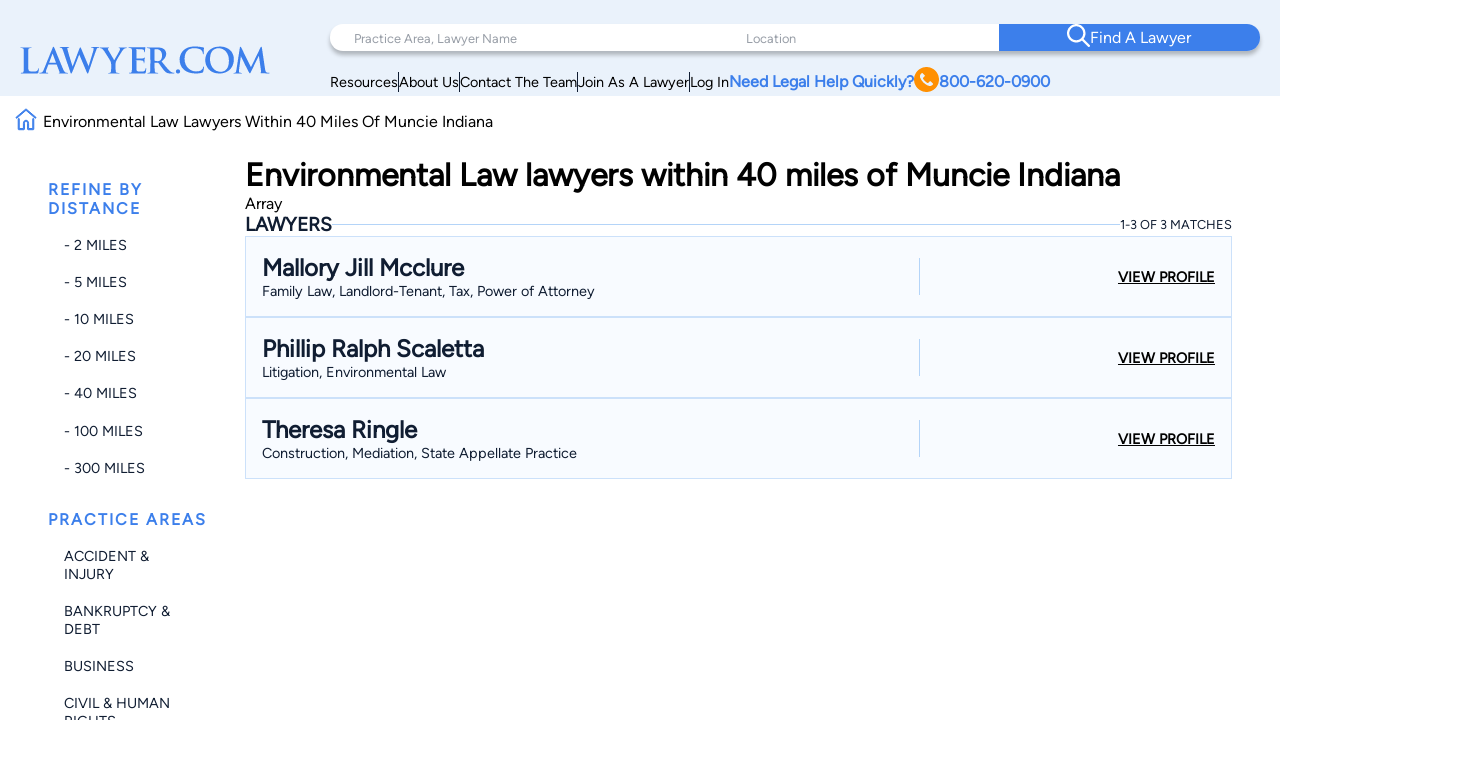

--- FILE ---
content_type: text/html; charset=UTF-8
request_url: https://www.lawyer.com/search_lawyer.php?qx=Segebarth&country=US&state=IN&ml=40&lc=Muncie&sb=distance&cat=480000
body_size: 108394
content:
<!DOCTYPE html>
<html lang="en">

<head>
    <meta charset="utf-8">
    <meta http-equiv="x-ua-compatible" content="ie=edge">
            <meta name="robots" content="noindex, follow">
    
    <!-- Canonical Link -->
    <link rel="canonical" href="https://www.lawyer.com/search_lawyer.php"> 
    <link rel="icon" href="/img/assets/favicon.svg" type="image/svg+xml">
    <link rel="apple-touch-icon" sizes="180x180" href="/img/assets/favicon.svg">
    <link rel="icon" type="image/png" sizes="32x32" href="/img/assets/favicon.svg">
    <link rel="icon" type="image/png" sizes="16x16" href="/img/assets/favicon.svg">
    <title>Environmental Law  lawyers within 40 miles of Muncie Indiana</title>
    <meta name="viewport" content="width=device-width, initial-scale=1, maximum-scale=1, user-scalable=no">
    <meta name="description" content="Environmental Law  lawyers within 40 miles of Muncie Indiana" />
    <meta name="keywords" content="Environmental,Law,lawyers,within,40,miles,of,Muncie,Indiana" />
    <meta name="referrer" content="origin" />
    <meta name="copyright" content="Copyright 2008-2026, Lawyer.com" />
    <!-- Google Tag Manager -->
        <script>(function(w,d,s,l,i){w[l]=w[l]||[];w[l].push({'gtm.start':
        new Date().getTime(),event:'gtm.js'});var f=d.getElementsByTagName(s)[0],
        j=d.createElement(s),dl=l!='dataLayer'?'&l='+l:'';j.async=true;j.src=
        'https://www.googletagmanager.com/gtm.js?id='+i+dl;f.parentNode.insertBefore(j,f);
        })(window,document,'script','dataLayer','GTM-PJSDSKMX');</script>
    <!-- End Google Tag Manager -->
    <link rel="stylesheet" href="/rebrand/twocol.css" />
            <meta name="google-site-verification" content="2_qGwhCPikNxlx8TLXVN9wgHtpk4IfQjXbWYVChPJWI" />
    <meta name="msvalidate.01" content="A8BA1FF778E7168D631A06B994163291" />
        <!-- <link rel="stylesheet" href="/css/shell.css" /> -->
                <script src="https://www.google.com/recaptcha/api.js?render=6LeCCcUqAAAAAJmQ_DbXR_ln5TRz0TwyvrSF5ROA"></script>
    </head>

<body id="simplehomepage">
    <!-- Google Tag Manager (noscript) -->
    <noscript><iframe src="https://www.googletagmanager.com/ns.html?id=GTM-PJSDSKMX"
            height="0" width="0" style="display:none;visibility:hidden"></iframe></noscript>
    <!-- End Google Tag Manager (noscript) -->
    <div id="page-wrapper" class="page-wrapper">

        
<header>
    <div class="logo-container">
        <div class="logo">
            <a href="/">
                <img src="/img/assets/newlogo.svg" alt="Lawyer Logo">
            </a>
        </div>
    </div>
    <nav>
        <!-- Desktop Navigation -->
        <div class="nav container">
            <div class="nav-items">
                <div class="nav-search">
                    <div class="search-pa-container input-text-box">
                        <input type="text" placeholder="Practice Area, Lawyer Name">
                        <div class="search-result" id="pares-container">
                            <div id="pares">
                                <h6>Practice Area</h6>
                            </div>
                            <div id="lawyerres">
                                <h6>Lawyers and Firms</h6>
                            </div>
                        </div>
                    </div>
                    <div class="search-location-container input-text-box">
                        <input type="text" placeholder="Location">
                        <div class="search-result" id="locres-container">
                            <div id="locres">
                                <h6>Location</h6>
                            </div>
                        </div>
                    </div>
                    <div class="search-button-container">
                        <button id="nav-adv-search"><span class="logo"><img src="/img/assets/search.svg" alt="Search Button"></span><span>Find A Lawyer<span></button>
                    </div>
                </div>
                <div class="nav-links">
                    <div class="container">
                        <div class="link" id="link5">
                            <p><a href="/vw/resource.php">Resources</a></p>
                        </div>
                        <div class="line"></div>
                        <div class="link" id="link4">
                            <p><a href="https://services.lawyer.com/about" rel="noreferrer nofollow" target="_blank">About Us</a></p>
                        </div>
                        <div class="line"></div>
                        <div class="link" id="link3">
                            <p><a href="https://services.lawyer.com/contact" rel="noreferrer nofollow" target="_blank">Contact The Team</a></p>
                        </div>
                        <div class="line"></div>
                        <div class="link" id="link1">
                            <p><a href="https://services.lawyer.com/" rel="noreferrer nofollow" target="_blank">Join As A Lawyer</a></p>
                        </div>
                        <div class="line"></div>
                        <div class="link" id="link0">
                            <p><a href="/vw/login_normal.php">Log In</a></p>
                        </div>
                        <div class="link" id="link2">
                            <p>
                                <a href="tel:+1800-620-0900">Need Legal Help Quickly?
                                    <span class="phone-logo">
                                        <img src="/img/assets/phone.svg" alt="Phone Call" width="25px" height="25px">
                                    </span>800-620-0900
                                </a>
                            </p>
                        </div>
                    </div>
                </div>
            </div>
        </div>
        <!-- Mobile Navigation -->
        <div class="mobile-nav container">
            <div class="mobile-links">
                <div class="hamburger">
                    <svg width="26" height="26" viewBox="0 0 26 26" xmlns="http://www.w3.org/2000/svg" class="hamburger-icon">
                        <g class="hamburger-lines">
                            <path class="line top" d="M-1.5271 5.65784H26" stroke="#F3F8FE" stroke-width="2.5" stroke-linecap="round" />
                            <path class="line middle" d="M6.5271 13.0009H26" stroke="#F3F8FE" stroke-width="2.5" stroke-linecap="round" />
                            <path class="line bottom" d="M-2.5271 20.3437H26" stroke="#F3F8FE" stroke-width="2.5" stroke-linecap="round" />
                        </g>
                    </svg>
                </div>
                <div class="links">
                    <div class="logo">
                        <a href="/">
                            <img src="/img/assets/newlogowhite.svg" alt="Lawyer Logo">
                        </a>
                    </div>
                    <div class="upper-links">
                        <h1 id="mobile-phone-num">
                            <a href="tel:1-800-620-0900">800-620-0900</a>
                        </h1>
                        <h1 class="mobile-link">
                            <a href="/vw/resource.php">Resources</a>
                        </h1>
                        <h1 class="mobile-link">
                            <a href="/lawyers-by-state.php">Search By State</a>                       
                        </h1>
                        <h1 class="mobile-link">
                            <a href="/lawyers-by-practice-areas.php">Search By Practice Area</a>
                        </h1>
                    </div>
                    <div class="link-divider"></div>
                    <div class="lower-links">
                        <h1 class="mobile-link">
                            <a href="https://services.lawyer.com/" target="_blank">Lawyer Services</a>
                        </h1>
                        <h1 class="mobile-link">
                            <a href="/vw/login_normal.php">Log In</a>
                        </h1>
                        <h1 class="mobile-link">
                            <a href="https://services.lawyer.com/about" rel="noreferrer nofollow" target="_blank">About Us</a>
                        </h1>
                        <h1 class="mobile-link">
                            <a href="https://services.lawyer.com/contact" rel="noreferrer nofollow" target="_blank">Contact The Team</a>
                        </h1>
                    </div>
                </div>
            </div>
        </div>
    </nav>
</header>
<!-- Mobile Referral Form -->

<style>
    @font-face {
        font-family: 'Figtree';
        src: url('/rebrand/fonts/Figtree-Regular.ttf') format('truetype');
        font-weight: normal;
        font-style: normal;
    }

    @font-face {
        font-family: 'Figtree-Italic';
        src: url('/rebrand/fonts/Figtree-Italic.ttf') format('truetype');
        font-weight: normal;
        font-style: italic;
    }

    @font-face {
        font-family: 'Figtree-Black';
        src: url('/rebrand/fonts/Figtree-Black.ttf') format('truetype');
        font-weight: normal;
        font-style: normal;
    }

    @font-face {
        font-family: 'Figtree-BlackItalic';
        src: url('/rebrand/fonts/Figtree-BlackItalic.ttf') format('truetype');
        font-weight: normal;
        font-style: italic;
    }

    @font-face {
        font-family: 'Figtree-Bold';
        src: url('/rebrand/fonts/Figtree-Bold.ttf') format('truetype');
        font-weight: bold;
        font-style: normal;
    }

    @font-face {
        font-family: 'Figtree-BoldItalic';
        src: url('/rebrand/fonts/Figtree-BoldItalic.ttf') format('truetype');
        font-weight: bold;
        font-style: italic;
    }

    @font-face {
        font-family: 'Figtree-ExtraBold';
        src: url('/rebrand/fonts/Figtree-ExtraBold.ttf') format('truetype');
        font-weight: 800;
        font-style: normal;
    }

    @font-face {
        font-family: 'Figtree-ExtraBoldItalic';
        src: url('/rebrand/fonts/Figtree-ExtraBoldItalic.ttf') format('truetype');
        font-weight: 800;
        font-style: italic;
    }

    @font-face {
        font-family: 'Figtree-Light';
        src: url('/rebrand/fonts/Figtree-Light.ttf') format('truetype');
        font-weight: lighter;
        font-style: normal;
    }

    @font-face {
        font-family: 'Figtree-LightItalic';
        src: url('/rebrand/fonts/Figtree-LightItalic.ttf') format('truetype');
        font-weight: lighter;
        font-style: italic;
    }

    @font-face {
        font-family: 'Figtree-Medium';
        src: url('/rebrand/fonts/Figtree-Medium.ttf') format('truetype');
        font-weight: medium;
        font-style: normal;
    }

    @font-face {
        font-family: 'Figtree-MediumItalic';
        src: url('/rebrand/fonts/Figtree-MediumItalic.ttf') format('truetype');
        font-weight: medium;
        font-style: italic;
    }

    @font-face {
        font-family: 'Figtree-SemiBold';
        src: url('/rebrand/fonts/Figtree-SemiBold.ttf') format('truetype');
        font-weight: 600;
        font-style: normal;
    }

    @font-face {
        font-family: 'Figtree-SemiBoldItalic';
        src: url('/rebrand/fonts/Figtree-SemiBoldItalic.ttf') format('truetype');
        font-weight: 600;
        font-style: italic;
    }

    :root {
        --border-radius: 40px;
    }

    body {
        margin: 0;
    }

    header {
        background-color: #EAF2FB;
        display: grid;
        grid-template-columns: 1fr 3fr;
        padding: 16px 35px 16px 35px;
        font-family: 'Figtree', sans-serif;
        position: sticky;
        top: 0;
        z-index: 100;
        transition: box-shadow 0.3s ease;
    }

    a {
        text-decoration: none;
        color: inherit;
    }

    .bold {
        font-weight: 800;
    }

    .logo-container {
        display: flex;
        align-items: center;
        justify-content: flex-start;
    }

    .logo {
        display: block;
    }

    .logo a {
        display: flex;
        align-items: center;
        height: 100%;
    }
    .logo-container .logo img {
        width: 250px;
    }

    .logo-text h1 {
        position: relative;
        line-height: 42px;
        letter-spacing: 1px;
        font-size: 36px;
        color: #3C7FEB;
        font-family: 'Figtree-Light';
        margin: 0;
    }

    .logo-text h1 .orange-underline {
        position: absolute;
        bottom: -15px;
        left: 0;
    }

    .nav {
        width: 800px;
        margin-left: auto;
    }

    .nav-items {
        display: flex;
        flex-direction: column;
    }

    .nav-search {
        display: grid;
        grid-template-columns: 1.5fr 1fr 1fr;
        background-color: white;
        padding-left: 2rem;
        border-radius: var(--border-radius);
        box-shadow: 0px 4px 4px rgba(0, 0, 0, 0.25);
    }

    .nav-search .input-text-box {
        padding-block: 1.7rem;
        position: relative;
    }

    .nav-search .input-text-box input {
        height: 100%;
        border: none;
        outline: none;
        padding: 0 0.5rem;
        font-size: 1rem;
        font-family: 'Figtree', sans-serif;
    }

    .nav-search .input-text-box input::placeholder {
        color: rgba(16, 29, 50, 0.43);
        font-family: 'Figtree', sans-serif;
        font-size: 0.8rem;
        font-weight: 300;
    }

    .nav-search .input-text-box input:focus {
        outline: none;
        border-bottom: 2px solid #3C7FEB;
    }

    .nav-search .input-text-box input:active {
        outline: none;
    }

    .nav-search button {
        width: 100%;
        height: 100%;
        border-radius: 0 var(--border-radius) var(--border-radius) 0;
        border: none;
        background-color: #3C7FEB;
        color: white;
        display: flex;
        align-items: center;
        justify-content: center;
        flex-direction: row;
        gap: 1rem;
        font-family: 'Figtree-Medium', sans-serif;
        font-size: 1.2rem;
        font-weight: 500;
        transition: background-color 0.3s ease;
    }

    .nav-search button:hover {
        cursor: pointer;
        background-color: #101D32;
    }

    .mobile-nav {
        display: none;
    }

    .mobile-nav .mobile-links .links {
        display: none;
    }

    .nav-links {
        margin-right: 2rem;
        margin-top: 0.5rem;
    }

    .nav-links .container {
        display: flex;
        flex-direction: row;
        justify-content: right;
        align-items: center;
        gap: 2rem;
        margin-top: 0.5rem;
    }

    .nav-links .container .link {
        white-space: nowrap;
        font-size: 0.9rem;
    }

    .nav-links .container .line {
        width: 1px;
        height: 20px;
        background-color: #101D32;
    }

    .nav-links .container #link2 {
        color: #3C7FEB;
        font-weight: 700;
    }

    .nav-links .container #link2 a {
        display: flex;
        flex-direction: row;
        align-items: center;
        gap: 0.3rem;
    }

    .nav-links .container #link2 a img {
        filter: brightness(0) saturate(100%) invert(56%) sepia(70%) saturate(2384%) hue-rotate(1deg) brightness(105%) contrast(106%);
    }

    .nav .links a {
        color: #101D32;
        font-weight: 500;
        font-size: 1.2rem;
        line-height: 20px;
    }

    .cta .phone.container {
        display: flex;
        align-items: center;
        gap: 12px;
    }

    .cta .phone.container .phone-text a {
        font-weight: 900;
        font-size: 1.4rem;
        line-height: 20px;
        color: #3C7FEB;
    }

    .cta .form.container #help-btn {
        background-color: #3C7FEB;
        color: #FFFFFF;
        font-weight: 500;
        font-size: 1.2rem;
        line-height: 20px;
        padding: 12px 40px;
        border-radius: 30px;
        border: none;
        cursor: pointer;
    }

    .cta .form.container #help-btn:hover {
        background-color: #101D32;
    }

    .cta .form.container #help-btn:active {
        box-shadow: 0px 9px 6px 3px #000 inset;
    }

    .input-text-box .search-result {
        display: none;
        position: absolute;
        top: 100%;
        background: #FFFFFF;
        border-radius: 0 20px 20px 20px;
        box-shadow: 0px 10px 15px 0px rgba(0, 0, 0, 0.07);
        height: 250px;
        overflow-y: auto;
        z-index: 5;
        padding: 0.5rem 0.5rem 1rem 1rem;
        scrollbar-width: thin;
        scrollbar-color: #3C7FEB #FFFFFF;
        scroll-behavior: smooth;
        /* Remove arrow buttons */
        scrollbar-arrow-color: white;
    }

    .input-text-box .search-result h6 {
        font-weight: 800;
        font-size: 1.2rem;
        line-height: 20px;
        color: #101D32;
        margin: 0 0 0.5rem 0;
    }

    .input-text-box .search-result#pares-container {
        left: -32px;
        right: 0;
        width: 310px;
    }

    .input-text-box .search-result#locres-container {
        left: -10px;
        right: 0;
        width: 227px;
    }

    .input-text-box .search-result .search-item {
        display: flex;
        flex-direction: row;
        align-items: center;
        gap: 0.5rem;
        padding: 8px;
        border-radius: 8px;
        transition: transform 0.2s ease, background-color 0.2s ease;
    }

    .input-text-box .search-result .search-item:hover {
        cursor: pointer;
        background-color: rgba(0, 0, 0, 0.05);
        /* Light gray background */
        transform: scale(1.02);
        /* Slight scaling effect */
    }

    .input-text-box .search-result .search-item:hover img {
        transform: scale(1.1);
        /* Slightly enlarge images */
        transition: transform 0.2s ease-in-out;
    }

    .input-text-box .search-result .search-item.lawfirm {
        margin-bottom: 1rem;
    }

    .input-text-box .search-result .search-item.lawfirm .prem-badge {
        width: fit-content;
        padding: 0.2rem 0.5rem;
        border-radius: 20px;
        position: relative;
    }

    .input-text-box .search-result .search-item.lawfirm .prem-badge img {
        width: 20px;
        height: 20px;
    }

    .input-text-box .search-result .search-item.lawfirm .prem-badge:hover::after {
        content: "Premium Member";
        position: absolute;
        bottom: -6px;
        right: -28px;
        transform: translateX(-50%);
        background-color: #101D32;
        color: white;
        padding: 5px 10px;
        border-radius: 4px;
        font-size: 0.8rem;
        white-space: nowrap;
        margin-bottom: 8px;
        opacity: 0.7;
        pointer-events: none;
        z-index: 100;
    }

    .input-text-box .search-result .search-item.lawfirm>div {
        display: flex;
        flex-direction: column;
        width: 100%;
    }

    .input-text-box .search-result .search-item.lawfirm>div>p {
        margin: 0;
    }

    .input-text-box .search-result .search-item.searchloc {
        flex-direction: column;
        align-items: flex-start;
    }

    .input-text-box .search-result .search-item.practicearea img {
        width: 25px;
        height: 25px;
        object-fit: cover;
        filter: brightness(0) saturate(100%) invert(52%) sepia(99%) saturate(1272%) hue-rotate(360deg) brightness(102%) contrast(105%);
    }

    .input-text-box .search-result .search-item p {
        font-weight: 800;
        font-size: 1rem;
        line-height: 20px;
        color: #3C7FEB;
        margin: 0.5rem 0;
    }

    .input-text-box .search-result .search-item.searchloc p {
        margin: 0;
    }

    .input-text-box .search-result .search-item.searchloc .searchzip {
        font-weight: 500;
        font-size: 0.8rem;
        line-height: 20px;
        color: #56627F;
    }

    .input-text-box .search-result .search-item .lawloc {
        font-weight: 500;
        font-size: 0.8rem;
        color: #56627F;
        margin-left: auto;

    }

    .input-text-box .search-result .search-item.lawfirm img {
        width: 30px;
        height: 30px;
        border-radius: 50%;
        object-fit: cover;
    }

    .mobile-referral-form {
        display: none;
        /* Hidden on desktop by default */
    }

    @media screen and (max-width: 1430px) {

        /* medium screens */
        header {
            padding: 24px 20px 0 20px;
        }

        .nav {
            width: 100%;
        }

        .nav-search {
            padding-left: 1rem;
        }

        .nav-search .input-text-box {
            padding-block: 1.5rem;
        }

        .nav-search .input-text-box input {
            padding: 0 0.5rem;
        }

        .nav-search button {
            font-size: 1rem;
        }

        .nav-links {
            margin-right: 1rem;
        }

        .nav-links .container {
            gap: 1rem;
        }

        .nav-links .container #link2 {
            font-size: 1rem;
        }

        .nav .links a {
            font-size: 1rem;
        }

        .cta .phone.container .phone-text a {
            font-size: 1.2rem;
        }

        .cta .form.container #help-btn {
            font-size: 1rem;
            padding: 10px 30px;
        }

        .input-text-box .search-result#pares-container {
            left: -16px;
        }
    }

    @media screen and (max-width: 1190px) {

        /* Tablets and small screens */
        body {
            overflow-x: clip;
        }
        header {
            grid-template-columns: 1fr 2.5fr;
            padding: 1.5rem 0.5rem;
            align-items: center;
        }

        .logo-container {
            display: flex;
            align-items: center;
        }

        .logo-text {
            left: 23px;
            top: 19px;
        }

        .logo-text h1 {
            font-size: 36px;
            margin: 0;
        }

        .nav {
            display: none;
        }

        /* Hamburger Animation */
        .hamburger {
            cursor: pointer;
            -webkit-tap-highlight-color: transparent;
        }

        .hamburger-icon {
            width: 24px;
            height: 24px;
            transition: transform 0.3s ease;
        }

        .hamburger-lines .line {
            transition: all 0.3s ease;
            transform-origin: center;
        }

        /* When menu is active, rotate the icon slightly */
        .mobile-links.active .hamburger-icon {
            transform: rotate(180deg);
            overflow: initial;
        }

        /* Transform top line to form half of the X */
        .mobile-links.active .line.top {
            transform: translate(0, 7px) rotate(45deg);
        }

        /* Hide middle line */
        .mobile-links.active .line.middle {
            opacity: 0;
        }

        /* Transform bottom line to form other half of the X */
        .mobile-links.active .line.bottom {
            transform: translate(0, -5px) rotate(-45deg);
        }

        .mobile-nav {
            display: block;
        }

        .mobile-nav .mobile-links {
            background: #3C7FEB;
            padding: 0.5rem;
            border-radius: 10px;
            position: relative;
            width: 42px;
            height: 42px;
            margin-left: auto;
            cursor: pointer;
            display: grid;
            place-items: center;
        }

        .mobile-nav .mobile-links .hamburger {
            justify-content: end;
            position: relative;
            z-index: 2001;
            height: 26px;
            width: 26px;
        }

        .mobile-nav .mobile-links .hamburger:hover {
            cursor: pointer;
        }

        .mobile-nav .mobile-links .links {
            position: absolute;
            width: 80vw;
            height: 100vh;
            background: #3C7FEB;
            display: flex;
            flex-direction: column;
            align-items: center;
            z-index: 2000;
            visibility: hidden;
            /* Set the origin to the top right corner to scale from there */
            transform-origin: top right;
            top: 0;
            right: 1px;
        }

        /* Dropdown Animation */
        .mobile-nav .mobile-links .links.inactive {
            top: 0;
            right: 0;
            animation: navScaleDown 0.5s ease-in-out forwards;
        }

        .mobile-nav .mobile-links .links.active {
            top: -31px;
            right: -15px;
            animation: navScaleUp 0.5s ease-in-out forwards;
        }

        @keyframes navScaleDown {
            0% {
                opacity: 1;
                transform: scale(1);
                visibility: visible;
            }

            100% {
                opacity: 0;
                transform: scale(0);
                visibility: hidden;
            }
        }

        @keyframes navScaleUp {
            0% {
                opacity: 0;
                transform: scale(0);
                visibility: visible;
            }

            100% {
                opacity: 1;
                transform: scale(1);
                visibility: visible;
            }
        }

        .mobile-nav .mobile-links .links>div {
            width: 90%;
        }

        .mobile-nav .mobile-links .links .upper-links {
            margin-top: 2rem;
        }

        .mobile-nav .mobile-links .links .upper-links #mobile-phone-num {
            text-align: center;
            background: #FF9000;
            padding: 5px 15px;
            border-radius: 25px;
            width: 100%;
        }

        .mobile-nav .mobile-links .links .upper-links #mobile-phone-num a {
            text-decoration: none;
            color: #FFFFFF;
        }

        .mobile-nav .mobile-links .links .upper-links,
        .mobile-nav .mobile-links .links .lower-links {
            display: flex;
            flex-direction: column;
            align-items: flex-start;
            gap: 1rem;
        }

        .mobile-nav .mobile-links .links h1 {
            font-size: 1.5rem;
            font-weight: 100;
            color: #FFFFFF;
            font-family: 'Figtree-Light', 'Helvetica', sans-serif;
        }

        .mobile-nav .mobile-links .links .link-divider {
            width: 90%;
            height: 1px;
            background: #FFFFFF;
            margin: 10px auto;
        }

        .mobile-nav .mobile-links .links .logo {
            padding-top: 2.2rem;
        }

        .mobile-nav .mobile-links .links .logo img {
            filter: brightness(0) saturate(100%) invert(100%) sepia(0%) saturate(7500%) hue-rotate(11deg) brightness(120%) contrast(91%);
            width: 200px;
        }

        .mobile-loading-container {
            display: flex;
            justify-content: center;
            align-items: center;
            position: absolute;
            top: 50%;
            left: 50%;
            transform: translate(-50%, -50%);
            z-index: 9999;
        }

        .mobile-loading-container.hidden {
            display: none;
        }

        .mobile-loading-container div {
            width: 10px;
            height: 10px;
            background-color: #3C7FEB;
            border-radius: 50%;
            margin: 0 5px;
            animation: bounce 1.5s infinite ease-in-out;
        }

        .mobile-loading-container div:nth-child(1) {
            animation-delay: 0s;
        }

        .mobile-loading-container div:nth-child(2) {
            animation-delay: 0.2s;
        }

        .mobile-loading-container div:nth-child(3) {
            animation-delay: 0.4s;
        }

        @keyframes bounce {

            0%,
            80%,
            100% {
                transform: scale(0);
            }

            40% {
                transform: scale(1);
            }
        }

        .mobile-additional-questions-container {
            background: #F5F9FE;
            padding: 15px;
        }

        .mobile-additional-questions-container.hidden {
            display: none;
        }

        .mobile-progress-bar {
            background-color: rgba(235, 235, 235, 0.5);
            border-radius: 15px;
            height: 8px;
            overflow: hidden;
            position: relative;
            box-shadow: inset 0 1px 3px rgba(0, 0, 0, 0.1);
            margin-bottom: 10px;
        }

        .mobile-progress {
            background: linear-gradient(90deg, #3C7FEB 0%, #5A9DFF 100%);
            border-radius: 15px;
            height: 100%;
            width: 0%;
            transition: width 0.5s ease-in-out;
        }

        .mobile-question-counter {
            display: flex;
            justify-content: space-between;
            align-items: center;
            margin-bottom: 8px;
            font-size: 14px;
        }

        .mobile-question-counter .mobile-current {
            color: #3C7FEB;
        }

        .mobile-question-counter .mobile-total {
            color: #9E9E9E;
        }

        #mobile-additional-question {
            font-size: 16px;
            margin-bottom: 15px;
            color: #333;
        }

        #mobile-additional-answer {
            width: 100%;
            padding: 10px;
            border: 1px solid #ddd;
            border-radius: 5px;
            margin-bottom: 15px;
            font-family: inherit;
        }

        #mobile-additional-question-submit {
            background-color: #3C7FEB;
            color: white;
            border: none;
            padding: 10px 20px;
            border-radius: 5px;
            cursor: pointer;
            font-weight: 600;
            transition: background-color 0.2s;
            width: 100%;
        }

        #mobile-additional-question-submit:hover {
            background-color: #2A6CD9;
        }
    }

    @media screen and (max-width: 768px) {

        /* Mobile */
        .logo-container .logo img {
            width: 200px;
        }
        .mobile-referral-form {
            display: block;
            position: sticky;
            top: 0;
            z-index: 101;
            width: 100%;
            background: white;
            box-shadow: 0 2px 10px rgba(0, 0, 0, 0.1);
            padding: 0;
            margin-bottom: 1rem;
        }

        .call-cta-banner {
            visibility: hidden;
            opacity: 0;
            max-height: 0;
            transform: translateY(-20px);
            /* Start slightly above */
            transition:
                opacity 0.4s ease-in-out,
                max-height 0.4s ease-in-out,
                transform 0.4s ease-in-out,
                visibility 0s 0.4s;
            will-change: opacity, max-height, transform;
            /* Performance hint */
            overflow: hidden;
        }

        .call-cta-banner.open {
            visibility: visible;
            opacity: 1;
            max-height: 60px;
            transform: translateY(0);
            /* End at normal position */
            transition:
                opacity 0.4s ease-in-out,
                max-height 0.4s ease-in-out,
                transform 0.4s ease-in-out,
                visibility 0s;
        }


        .call-cta-banner a>div {
            text-decoration: none;
            background-color: #3C7FEB;
            color: white;
            text-align: center;
            text-transform: uppercase;
            letter-spacing: 0.2ch;
            padding: 0.5rem 0;
            font-size: 1.8rem;
        }

        #mobile-ref-form {
            padding: 1rem;
        }

        #mobile-ref-dropdown-btn {
            display: flex;
            justify-content: space-between;
            align-items: center;
            padding: 15px;
            cursor: pointer;
            background: #EAF2FB;
            box-shadow: 0px 7px 7px 0px rgba(0, 0, 0, 0.1);
            border-radius: 0 0 10px 10px;
        }

        #mobile-ref-dropdown-btn h6 {
            margin: 0;
            font-family: 'Figtree', sans-serif;
            font-size: 0.9rem;
            font-weight: 400;
            color: #3C7FEB;
            letter-spacing: 1px;
        }

        #mobile-ref-dropdown-btn h6.call-cta {
            opacity: 1;
            transform: translateY(0);
            transition:
                opacity 0.3s ease-in-out,
                transform 0.3s ease-in-out,
                visibility 0s;
            will-change: opacity, transform;
            margin: 0.1rem 0;
            text-decoration: underline;
            text-transform: uppercase;
        }

        #mobile-ref-dropdown-btn h6.call-cta.open {
            opacity: 0;
            transform: translateY(10px);
            /* Slide down slightly as it fades */
            visibility: hidden;
            transition:
                opacity 0.3s ease-in-out,
                transform 0.3s ease-in-out,
                visibility 0s 0.3s;
        }

        #mobile-ref-dropdown-btn h2 {
            margin: 0;
            font-family: 'Figtree', sans-serif;
            font-weight: 400;
            font-size: 1.8rem;
            color: #3C7FEB;
        }


        #mobile-ref-dropdown-btn div:first-child {
            display: flex;
            flex-direction: column;
        }

        #mobile-ref-dropdown-btn img {
            transition: transform 0.4s cubic-bezier(0.34, 1.56, 0.64, 1);
            /* Bouncy effect */
            will-change: transform;
        }

        #mobile-ref-form-container {
            max-height: 0;
            overflow: hidden;
            transition: max-height 0.5s cubic-bezier(0.33, 1, 0.68, 1);
            /* Custom easing */
            will-change: max-height;
            background: #F5F9FE;
        }

        /* Open state */
        .mobile-referral-form.open #mobile-ref-dropdown-btn img {
            transform: rotate(-180deg);
        }

        .mobile-referral-form.open #mobile-ref-form-container {
            max-height: 100vh;
            height: 100%;
            /* Large enough to contain the form */
            border-top: 1px solid #EAF2FB;
        }

        /* Form group styling */
        .mobile-ref-form-grp {
            display: flex;
            padding: 10px 15px;
            align-items: flex-start;
            background-color: white;
            box-shadow: 0 2px 10px rgba(0, 0, 0, 0.1);
            border-radius: 10px;
            margin-block: 0.5rem;
        }

        .mobile-ref-form-grp:focus-within img {
            filter: brightness(0) saturate(100%) invert(55%) sepia(33%) saturate(2827%) hue-rotate(2deg) brightness(105%) contrast(106%);
        }

        .mobile-ref-form-label {
            padding: 10px 15px 10px 0;
        }

        .mobile-ref-form-label img {
            width: 24px;
            height: 24px;
            opacity: 1;
            transition: opacity 0.3s ease;
        }

        .mobile-ref-form-input {
            flex-grow: 1;
        }

        .mobile-ref-form-input input,
        .mobile-ref-form-input textarea {
            width: 100%;
            border: none;
            background: transparent;
            padding: 10px 0;
            font-family: 'Figtree', sans-serif;
            font-size: 1rem;
            resize: none;
        }

        .mobile-ref-form-input textarea {
            height: 100px;
        }

        .mobile-ref-form-input input:focus,
        .mobile-ref-form-input textarea:focus {
            outline: none;
        }

        /* When input is focused, make the icon more visible */
        .mobile-ref-form-input input:focus+.mobile-ref-form-label img,
        .mobile-ref-form-input textarea:focus+.mobile-ref-form-label img {
            opacity: 1;
        }

        .mobile-ref-form-btn:last-child {
            border-bottom: none;
            padding: 15px;
            justify-content: center;
        }

        .mobile-ref-form-btn button {
            background: #101D32;
            color: white;
            border: none;
            border-radius: 10px;
            padding: 12px 30px;
            font-family: 'Figtree-Medium', sans-serif;
            font-size: 1rem;
            width: 100%;
            cursor: pointer;
            transition: background-color 0.3s ease;
        }

        .mobile-ref-form-btn button:hover {
            background-color: #2868D9;
        }

        #mobile-ref-form-tos {
            padding: 0 15px;
            font-size: 0.8rem;
            color: #88A2BF;
            text-align: center;
            width: 90%;
            margin: 10px auto;
        }

        #mobile-ref-form-tos p {
            margin: 0;
        }
    }
</style>
<script>
    const header = document.querySelector('header');
    const searchContainer = document.querySelector('.nav-search');
    const searchResultsPA = document.getElementById('pares-container');
    const searchResultsLoc = document.getElementById('locres-container');
    const searchInputPA = document.querySelector('.search-pa-container input');
    const searchInputLoc = document.querySelector('.search-location-container input');
    const callCTA = document.querySelector('.call-cta');
    const callCTABanner = document.querySelector('.call-cta-banner');
    const mobileHamburgerContainer = document.querySelector('.mobile-nav .mobile-links');
    const mobileHamburger = document.querySelector('.mobile-nav .mobile-links .hamburger');
    const mobileLinks = document.querySelector('.mobile-nav .mobile-links .links');
    const mobileRefButton = document.getElementById('mobile-ref-dropdown-btn');
    const mobileRefForm = document.querySelector('.mobile-referral-form');
    async function verifyCaptcha(token) {
        const response = await fetch('/rebrand/ref-captcha.php', {
            method: 'POST',
            headers: {
                'Content-Type': 'application/json'
            },
            body: JSON.stringify({
                "g-recaptcha-response": token
            })
        });
        const data = await response.json();
        return data;
    }

    async function getNextQuestion(formData, rid, previousQuestions) {
        const response = await fetch('/rebrand/ref-step-two.php', {
            method: 'POST',
            headers: {
                'Content-Type': 'application/json'
            },
            body: JSON.stringify({
                "name": formData.name,
                "email": formData.email,
                "phone": formData.phone,
                "address": formData.address,
                "caseInfo": formData.caseInfo,
                "source": formData.source,
                "referrer": formData.referrer,
                "rid": rid,
                "askedQuestions": previousQuestions
            })
        });
        const data = await response.json();
        return data;
    }
    document.addEventListener('DOMContentLoaded', function() {

        const alphabetMainContainer = document.querySelectorAll('.alphabetpicker-container');
        if (mobileRefButton) {
            mobileRefButton.addEventListener('click', function() {
                // Manage classes with better timing
                if (mobileRefForm.classList.contains('open')) {
                    // Closing the form
                    callCTA.classList.remove('open');
                    callCTABanner.classList.remove('open');

                    // Small delay before closing the form
                    setTimeout(() => {
                        mobileRefForm.classList.remove('open');
                        mobileRefButton.classList.remove('open');
                    }, 50);
                } else {
                    // Opening the form
                    mobileRefForm.classList.add('open');
                    mobileRefButton.classList.add('open');

                    // Slight delay for banner animation
                    setTimeout(() => {
                        callCTABanner.classList.add('open');
                        callCTA.classList.add('open');
                    }, 200);
                }
            });
        }

        const formInputs = document.querySelectorAll('#mobile-ref-form input, #mobile-ref-form textarea');
        formInputs.forEach(input => {
            input.addEventListener('focus', function() {
                this.closest('.mobile-ref-form-grp').classList.add('focused');

            });

            input.addEventListener('blur', function() {
                this.closest('.mobile-ref-form-grp').classList.remove('focused');
            });
        });
        document.addEventListener('scroll', function() {
            if (window.scrollY > 100) {
                header.style.boxShadow = '0px 4px 13px 4px #b0b0b0';
            } else {
                header.style.boxShadow = 'none';
            }
        });
        mobileHamburger.addEventListener('click', function() {
            mobileHamburgerContainer.classList.toggle('active');
            console.log('Hamburger clicked');
            console.log(alphabetMainContainer);
            // close the mobile menu if it's open
            if (mobileLinks.classList.contains('active')) {
                mobileLinks.classList.add('inactive');
                mobileLinks.classList.remove('active');
                alphabetMainContainer.forEach(container => { // show the alphabet selector
                    container.style.display = 'block';
                });
                setTimeout(() => {
                    mobileRefForm.style.position = 'sticky';
                }, 500);
                // allow scrolling
                document.body.style.overflow = 'auto';
            } else { // open the mobile menu
                mobileLinks.classList.add('active');
                mobileLinks.classList.remove('inactive');
                setTimeout(() => {
                    alphabetMainContainer.forEach(container => { // hide the alphabet selector since it appears on top due to its position
                        container.style.display = 'none';
                    });
                    mobileRefForm.style.position = 'static'; // Change to static when menu is open for z index
                }, 100);
                // prevent scrolling
                document.body.style.overflow = 'hidden';
            }
        });

        // Add click event listener to body to close mobile menu when clicking outside
        document.addEventListener('click', function(event) {
            // Only execute if menu is open
            if (mobileLinks.classList.contains('active')) {
                // Calculate if click was outside the menu (in the 20vw empty space)
                const clickX = event.clientX;
                const viewportWidth = window.innerWidth;

                // Check if click was outside the menu area (80vw from right)
                if (clickX < (viewportWidth * 0.2)) {
                    // Close the mobile menu
                    mobileHamburgerContainer.classList.remove('active');
                    mobileLinks.classList.add('inactive');
                    mobileLinks.classList.remove('active');

                    // Show alphabet selector
                    alphabetMainContainer.forEach(container => {
                        container.style.display = 'block';
                    });

                    // Reset position and scrolling
                    setTimeout(() => {
                        mobileRefForm.style.position = 'sticky';
                    }, 500);
                    document.body.style.overflow = 'auto';
                }
            }
        });
        // Get DOM elements for mobile form
        const mobileReferralForm = document.getElementById('mobile-ref-form') ?? null;
        const mobileFormContainer = document.getElementById('mobile-ref-form-container') ?? null;
        const mobileTOS = document.getElementById('mobile-ref-form-tos') ?? null;

        // Variables for tracking AI question sequence
        let mobileFirstQuestion = '';
        let mobilePreviousQuestions = [];
        let mobileAskedQuestionsCount = 0;
        let mobileFormData = {};
        let mobileRid = 0;

        // Create AI questions container elements
        const createMobileAIQuestionsElements = () => {
            // Create loading container if it doesn't exist
            if (!document.querySelector('.mobile-loading-container')) {
                const loadingContainer = document.createElement('div');
                loadingContainer.className = 'mobile-loading-container hidden';
                loadingContainer.innerHTML = '<div></div><div></div><div></div>';
                if (document.querySelector('.mobile-referral-form')) {
                    document.querySelector('.mobile-referral-form').appendChild(loadingContainer);
                }
            }

            // Create questions container
            const questionsContainer = document.createElement('div');
            questionsContainer.className = 'mobile-additional-questions-container hidden';
            questionsContainer.innerHTML = `
            <div class="mobile-additional-questions-progress">
                <div class="mobile-progress-bar">
                    <div class="mobile-progress"></div>
                </div>
            </div>
            <div class="mobile-additional-questions">
                <h6 id="mobile-additional-question"></h6>
            </div>
            <div class="mobile-additional-answer-container">
                <textarea id="mobile-additional-answer" name="mobile-additional-answer" autocomplete="off" rows="4" cols="50" placeholder="Answer here"></textarea>
            </div>
            <div class="mobile-additional-question-submit-container">
                <button id="mobile-additional-question-submit">Next</button>
            </div>
        `;

            // Append to the mobile referral form
            if (mobileFormContainer) {
                mobileFormContainer.appendChild(questionsContainer);
            }
            return {
                loadingContainer: document.querySelector('.mobile-loading-container'),
                questionsContainer: questionsContainer,
                questionHeader: questionsContainer.querySelector('#mobile-additional-question'),
                answerInput: questionsContainer.querySelector('#mobile-additional-answer'),
                nextButton: questionsContainer.querySelector('#mobile-additional-question-submit')
            };
        };

        // Create the elements
        const mobileElements = createMobileAIQuestionsElements();

        // Update progress bar function for mobile
        function updateMobileProgressBar(questionNumber) {
            const maxQuestions = 7;
            const progress = document.querySelector('.mobile-progress');
            if (!progress) return;

            const progressPercentage = ((questionNumber) / maxQuestions) * 100;
            progress.style.width = `${progressPercentage}%`;

            if (!document.querySelector('.mobile-question-counter')) {
                const counterDiv = document.createElement('div');
                counterDiv.className = 'mobile-question-counter';
                counterDiv.innerHTML = `<span class="mobile-current">Question <span id="mobile-current-question">1</span></span> <span class="mobile-total"> / 7</span>`;
                document.querySelector('.mobile-additional-questions-progress').prepend(counterDiv);
            } else {
                document.getElementById('mobile-current-question').textContent = questionNumber + 1;
            }
        }

        // Form submission handler with captcha for mobile
        window.headerRefSubmit = function(e) {
            if (e) e.preventDefault();

            grecaptcha.ready(function() {
                grecaptcha.execute('6LeCCcUqAAAAAJmQ_DbXR_ln5TRz0TwyvrSF5ROA', {
                    action: 'submit'
                }).then(function(token) {
                    // Get form data from mobile form
                    const name = document.getElementById('mobile-name').value;
                    const email = document.getElementById('mobile-email').value;
                    const phone = document.getElementById('mobile-phone').value;
                    const location = document.getElementById('mobile-location').value;
                    const details = document.getElementById('mobile-reason').value;
                    const source = mobileReferralForm.querySelector('input[name="source"]').value;
                    const referrer = mobileReferralForm.querySelector('input[name="referrer"]').value;

                    // Validate form
                    if (!name || !email || !phone || !location || !details) {
                        alert('Please fill out all fields');
                        return;
                    }

                    mobileFormData = {
                        "name": name,
                        "email": email,
                        "phone": phone,
                        "address": location,
                        "caseInfo": details,
                        "source": source,
                        "referrer": referrer
                    };

                    // Verify captcha
                    verifyCaptcha(token).then(data => {
                        if (data.status === 'success') {
                            updateMobileProgressBar(mobileAskedQuestionsCount);

                            // Show loading screen
                            mobileReferralForm.style.filter = 'blur(5px)';
                            mobileReferralForm.style.pointerEvents = 'none';
                            mobileReferralForm.style.opacity = '0.5';
                            mobileTOS.style.opacity = '0.5';
                            mobileElements.loadingContainer.classList.remove('hidden');

                            // Get first question
                            getNextQuestion(mobileFormData, mobileRid, []).then(data => {
                                if (data.status == 'success') {
                                    mobileAskedQuestionsCount++;
                                    updateMobileProgressBar(mobileAskedQuestionsCount);
                                    mobileFirstQuestion = data.question;
                                    mobileElements.questionHeader.innerText = mobileFirstQuestion;
                                    mobileReferralForm.classList.add('hidden');
                                    mobileTOS.classList.add('hidden');
                                    mobileElements.loadingContainer.classList.add('hidden');
                                    mobileElements.questionsContainer.classList.remove('hidden');
                                    mobileRid = data.rid;
                                }
                            });
                        } else {
                            alert('Captcha verification failed. Please try again.');
                        }
                    }).catch(err => {
                        console.error('Error verifying captcha:', err);
                    });
                });
            });
        };

        // Next question button event handler for mobile
        if (mobileElements.nextButton) {
            mobileElements.nextButton.addEventListener('click', () => {
                mobileElements.questionsContainer.style.filter = 'blur(5px)';
                mobileElements.questionsContainer.style.pointerEvents = 'none';
                mobileElements.questionsContainer.style.opacity = '0.5';
                mobileElements.loadingContainer.classList.remove('hidden');

                let answer = mobileElements.answerInput.value;
                if (answer === '') {
                    alert('Please provide an answer');
                    mobileElements.questionsContainer.style.filter = 'none';
                    mobileElements.questionsContainer.style.pointerEvents = 'all';
                    mobileElements.questionsContainer.style.opacity = '1';
                    mobileElements.loadingContainer.classList.add('hidden');
                    return;
                }

                mobilePreviousQuestions.push({
                    question: mobileFirstQuestion,
                    answer: answer
                });

                getNextQuestion(mobileFormData, mobileRid, mobilePreviousQuestions).then(data => {
                    mobileAskedQuestionsCount++;
                    updateMobileProgressBar(mobileAskedQuestionsCount);
                    mobileElements.questionsContainer.style.filter = 'none';
                    mobileElements.questionsContainer.style.pointerEvents = 'all';
                    mobileElements.questionsContainer.style.opacity = '1';
                    mobileElements.loadingContainer.classList.add('hidden');

                    if (data.status == 'success') {
                        let nextQuestion = data.question;
                        mobileFirstQuestion = nextQuestion;
                        mobileElements.questionHeader.innerText = mobileFirstQuestion;
                        mobileElements.answerInput.value = '';
                    } else {
                        if (data.message == "Limit reached for questions") {
                            // No more questions, show success message
                            mobileElements.questionsContainer.innerHTML = '<h3>Thank you for your response</h3>';
                        }
                    }
                });
            });
        }

        // Attach submit event to mobile form button
        if (mobileReferralForm) {
            const mobileSubmitButton = mobileReferralForm.querySelector('button[type="submit"]') ?? null;
            if (mobileSubmitButton) {
                mobileSubmitButton.addEventListener('click', function(e) {
                    e.preventDefault();
                    headerRefSubmit(e);
                });
            }
        }

        const desktopSearchButton = document.getElementById('nav-adv-search') ?? null;
        if (desktopSearchButton) {
            desktopSearchButton.addEventListener('click', function() {
                const paVal = searchInputPA.value;
                const locVal = searchInputLoc.value;
                // trim and replace any special characters such as commas
                const trimmedPAVal = paVal.replace(/[^a-zA-Z0-9 ]/g, '');
                const trimmedLocVal = locVal.replace(/[^a-zA-Z0-9 ]/g, '');

                if (trimmedPAVal.length > 0 && trimmedLocVal.length > 0) {
                    window.location.href = `/search_lawyer.php?qx=${trimmedPAVal}&lc=${trimmedLocVal}`;
                } else {
                    alert('Please fill out both fields');
                }
            });
        }
    });
</script>
<script src="/rebrand/search.js"></script>
        <!-- breadcrumb  -->
        <div class="row">
            <ol class="breadcrumb">
                <li>
                    <a href="/" itemprop="url"><img src="/img/assets/breadcrumbhome.svg" alt="Home"></a>
                </li>
                Environmental Law  lawyers within 40 miles of Muncie Indiana            </ol>
        </div>
        <main id="main">

<div class="padd-topnav">
  <div class="serv_info white-bg padd-lr1">

    <div class="row">
      <div class="pull-right">
        <div class="three-left">

          <div class="nav-pal">
            <h4>REFINE BY DISTANCE</h4>
            <div id="areaList" class="list-group">
              <ul class="dl">
                <li><a href="/search_lawyer.php?qx=Segebarth&country=US&state=IN&ml=2&lc=Muncie&sb=distance&cat=480000" class="list-group-item v1" >- 2 miles</a></li><li><a href="/search_lawyer.php?qx=Segebarth&country=US&state=IN&ml=5&lc=Muncie&sb=distance&cat=480000" class="list-group-item v1" >- 5 miles</a></li><li><a href="/search_lawyer.php?qx=Segebarth&country=US&state=IN&ml=10&lc=Muncie&sb=distance&cat=480000" class="list-group-item v1" >- 10 miles</a></li><li><a href="/search_lawyer.php?qx=Segebarth&country=US&state=IN&ml=20&lc=Muncie&sb=distance&cat=480000" class="list-group-item v1" >- 20 miles</a></li><li><a href="/search_lawyer.php?qx=Segebarth&country=US&state=IN&ml=40&lc=Muncie&sb=distance&cat=480000" class="list-group-item v1" >- 40 miles</a></li><li><a href="/search_lawyer.php?qx=Segebarth&country=US&state=IN&ml=100&lc=Muncie&sb=distance&cat=480000" class="list-group-item v1" >- 100 miles</a></li><li><a href="/search_lawyer.php?qx=Segebarth&country=US&state=IN&ml=300&lc=Muncie&sb=distance&cat=480000" class="list-group-item v1" >- 300 miles</a></li>              </ul>
            </div>
          </div>

          <div class="nav-pal ">
            <h4>PRACTICE AREAS</h4>
            <div id="areaList" class="list-group">
              <ul class="dl">
                <li><a class="list-group-item" href="/search_lawyer.php?qx=Segebarth&country=US&state=IN&ml=40&lc=Muncie&sb=distance&cat=160000">Accident & Injury</a></li><li><a class="list-group-item" href="/search_lawyer.php?qx=Segebarth&country=US&state=IN&ml=40&lc=Muncie&sb=distance&cat=200000">Bankruptcy & Debt</a></li><li><a class="list-group-item" href="/search_lawyer.php?qx=Segebarth&country=US&state=IN&ml=40&lc=Muncie&sb=distance&cat=240000">Business</a></li><li><a class="list-group-item" href="/search_lawyer.php?qx=Segebarth&country=US&state=IN&ml=40&lc=Muncie&sb=distance&cat=280000">Civil & Human Rights</a></li><li><a class="list-group-item" href="/search_lawyer.php?qx=Segebarth&country=US&state=IN&ml=40&lc=Muncie&sb=distance&cat=320000">Consumer Rights</a></li><li><a class="list-group-item" href="/search_lawyer.php?qx=Segebarth&country=US&state=IN&ml=40&lc=Muncie&sb=distance&cat=360000">Criminal</a></li><li><a class="list-group-item" href="/search_lawyer.php?qx=Segebarth&country=US&state=IN&ml=40&lc=Muncie&sb=distance&cat=400000">Divorce & Family Law</a></li><li><a class="list-group-item" href="/search_lawyer.php?qx=Segebarth&country=US&state=IN&ml=40&lc=Muncie&sb=distance&cat=440000">Employment</a></li><li><a class="list-group-item" href="/search_lawyer.php?qx=Segebarth&country=US&state=IN&ml=40&lc=Muncie&sb=distance&cat=480000">Environmental Law</a></li><li id="sc"><a class="list-group-item v1" href="/search_lawyer.php?qx=Segebarth&country=US&state=IN&ml=40&lc=Muncie&sb=distance&cat=483000">-Natural Resources</a></li><li id="sc"><a class="list-group-item v1" href="/search_lawyer.php?qx=Segebarth&country=US&state=IN&ml=40&lc=Muncie&sb=distance&cat=484000">-Waste & Pollution</a></li><li id="sc"><a class="list-group-item v1" href="/search_lawyer.php?qx=Segebarth&country=US&state=IN&ml=40&lc=Muncie&sb=distance&cat=485000">-Environmental Law Other</a></li><li id="sc"><a class="list-group-item v1" style="text-decoration: none;">&nbsp;&nbsp;&nbsp;&nbsp;&nbsp;&nbsp;-Clean Air Practice</a></li><li id="sc"><a class="list-group-item v1" style="text-decoration: none;">&nbsp;&nbsp;&nbsp;&nbsp;&nbsp;&nbsp;-Cleanup & Superfund</a></li><li id="sc"><a class="list-group-item v1" style="text-decoration: none;">&nbsp;&nbsp;&nbsp;&nbsp;&nbsp;&nbsp;-Water</a></li><li id="sc"><a class="list-group-item v1" style="text-decoration: none;">&nbsp;&nbsp;&nbsp;&nbsp;&nbsp;&nbsp;-Wetlands</a></li><li><a class="list-group-item" href="/search_lawyer.php?qx=Segebarth&country=US&state=IN&ml=40&lc=Muncie&sb=distance&cat=520000">Estate</a></li><li><a class="list-group-item" href="/search_lawyer.php?qx=Segebarth&country=US&state=IN&ml=40&lc=Muncie&sb=distance&cat=560000">Government</a></li><li><a class="list-group-item" href="/search_lawyer.php?qx=Segebarth&country=US&state=IN&ml=40&lc=Muncie&sb=distance&cat=600000">Health Care</a></li><li><a class="list-group-item" href="/search_lawyer.php?qx=Segebarth&country=US&state=IN&ml=40&lc=Muncie&sb=distance&cat=640000">Immigration</a></li><li><a class="list-group-item" href="/search_lawyer.php?qx=Segebarth&country=US&state=IN&ml=40&lc=Muncie&sb=distance&cat=680000">Industry Specialties</a></li><li><a class="list-group-item" href="/search_lawyer.php?qx=Segebarth&country=US&state=IN&ml=40&lc=Muncie&sb=distance&cat=720000">Intellectual Property</a></li><li><a class="list-group-item" href="/search_lawyer.php?qx=Segebarth&country=US&state=IN&ml=40&lc=Muncie&sb=distance&cat=760000">International</a></li><li><a class="list-group-item" href="/search_lawyer.php?qx=Segebarth&country=US&state=IN&ml=40&lc=Muncie&sb=distance&cat=800000">Lawsuit & Dispute</a></li><li><a class="list-group-item" href="/search_lawyer.php?qx=Segebarth&country=US&state=IN&ml=40&lc=Muncie&sb=distance&cat=820000">Mass Torts</a></li><li><a class="list-group-item" href="/search_lawyer.php?qx=Segebarth&country=US&state=IN&ml=40&lc=Muncie&sb=distance&cat=840000">Motor Vehicle</a></li><li><a class="list-group-item" href="/search_lawyer.php?qx=Segebarth&country=US&state=IN&ml=40&lc=Muncie&sb=distance&cat=880000">Real Estate</a></li><li><a class="list-group-item" href="/search_lawyer.php?qx=Segebarth&country=US&state=IN&ml=40&lc=Muncie&sb=distance&cat=920000">Tax</a></li><li><a class="list-group-item" href="/search_lawyer.php?qx=Segebarth&country=US&state=IN&ml=40&lc=Muncie&sb=distance&cat=960000">Other</a></li>              </ul>
            </div>
          </div>
        </div>
        <div class="main">
          <h1 class="main-heading">
            Environmental Law  lawyers within 40 miles of Muncie Indiana          </h1>
          <div id="listing-box" class="listing-box">
            <div id="ads-box">
                            <br>
            </div>
            Array<div class="sponsor-heading">
									<div class="main">
										<div class="heading">
											<h2>Lawyers</h2>
										</div>
										<div class="horizontal-line"></div>
										<div class="sub-heading"><p>1-3 of 3 matches</p></div>
			</div>
		</div><script type="application/ld+json">
										{
										  "@context": "http://schema.org",
										  "@type": "Attorney",
										  "name": "Mallory Jill Mcclure",
										  "description": "Family Law, Landlord-Tenant, Tax, Power of Attorney",
										  "image": "https://www.lawyer.com/imgup/m/female.jpg",
										  "telephone": "",
										  "hasMap": "https://maps.googleapis.com/maps/api/staticmap?center=39.9059115,-85.9792525&zoom=15&size=281x342&maptype=roadmap&markers=%7C39.9059115,-85.9792525&key=AIzaSyD8tobYQQbh0I27ygOMhCuL-99OoY94HR0",
										  "address": {
										    "@type": "PostalAddress",
										    "addressLocality": "Indianapolis",
										    "addressRegion": "IN",
										    "postalCode": "46236",
										    "streetAddress": "8209 Hunters Pl"
										  },
										  "geo": {
										    "@type": "GeoCoordinates",
										    "latitude": "39.9059115",
										    "longitude": "-85.9792525"
										  }
										}
										</script><div class="free-card-wrapper"><div class="free-card cardwrap">
						<div class="card">
							<div class="primary-info">
								<div class="name-title">
									<a href="/mallory-jill-mcclure.html"><span>Mallory Jill Mcclure</span></a>
								</div>
								<div class="firm-name">
									<a href="/firms/.html"></a>
								</div>
								<div class="practicearea">
									<span>Family Law, Landlord-Tenant, Tax, Power of Attorney</span>
								</div>
							</div>
							<div class="secondary-info"><a href="/mallory-jill-mcclure.html" class="profile-btn">
									<span>View Profile</span>
								</a>
							</div>
						</div>
					</div>
					<script type="application/ld+json">
										{
										  "@context": "http://schema.org",
										  "@type": "Attorney",
										  "name": "Phillip Ralph Scaletta",
										  "description": "Litigation, Environmental Law",
										  "image": "https://www.lawyer.com/imgup/m/male.jpg",
										  "telephone": "",
										  "hasMap": "https://maps.googleapis.com/maps/api/staticmap?center=39.8865216,-86.0214444&zoom=15&size=281x342&maptype=roadmap&markers=%7C39.8865216,-86.0214444&key=AIzaSyD8tobYQQbh0I27ygOMhCuL-99OoY94HR0",
										  "address": {
										    "@type": "PostalAddress",
										    "addressLocality": "Indianapolis",
										    "addressRegion": "IN",
										    "postalCode": "46256",
										    "streetAddress": "7256 Tulip Tree Trail"
										  },
										  "geo": {
										    "@type": "GeoCoordinates",
										    "latitude": "39.8865216",
										    "longitude": "-86.0214444"
										  }
										}
										</script><div class="free-card cardwrap">
						<div class="card">
							<div class="primary-info">
								<div class="name-title">
									<a href="/phillip-ralph-scaletta.html"><span>Phillip Ralph Scaletta</span></a>
								</div>
								<div class="firm-name">
									<a href="/firms/.html"></a>
								</div>
								<div class="practicearea">
									<span>Litigation, Environmental Law</span>
								</div>
							</div>
							<div class="secondary-info"><a href="/phillip-ralph-scaletta.html" class="profile-btn">
									<span>View Profile</span>
								</a>
							</div>
						</div>
					</div>
					<script type="application/ld+json">
										{
										  "@context": "http://schema.org",
										  "@type": "Attorney",
										  "name": "Theresa  Ringle",
										  "description": "Construction, Mediation, State Appellate Practice",
										  "image": "https://www.lawyer.com/imgup/m/female.jpg",
										  "telephone": "",
										  "hasMap": "https://maps.googleapis.com/maps/api/staticmap?center=39.9172485,-86.1015989&zoom=15&size=281x342&maptype=roadmap&markers=%7C39.9172485,-86.1015989&key=AIzaSyD8tobYQQbh0I27ygOMhCuL-99OoY94HR0",
										  "address": {
										    "@type": "PostalAddress",
										    "addressLocality": "Indianapolis",
										    "addressRegion": "IN",
										    "postalCode": "46240",
										    "streetAddress": "3815 River Crossing Parkway"
										  },
										  "geo": {
										    "@type": "GeoCoordinates",
										    "latitude": "39.9172485",
										    "longitude": "-86.1015989"
										  }
										}
										</script><div class="free-card cardwrap">
						<div class="card">
							<div class="primary-info">
								<div class="name-title">
									<a href="/theresa-ringle-in.html"><span>Theresa Ringle</span></a>
								</div>
								<div class="firm-name">
									<a href="/firms/.html"></a>
								</div>
								<div class="practicearea">
									<span>Construction, Mediation, State Appellate Practice</span>
								</div>
							</div>
							<div class="secondary-info"><a href="/theresa-ringle-in.html" class="profile-btn">
									<span>View Profile</span>
								</a>
							</div>
						</div>
					</div>
					</div>          </div>

                    <ul>
                      </ul>



          <div id="google-ads">
            <div id="adblock2"></div>
          </div>
        </div>
      </div>
    </div>
  </div>
</div>


<form name="hsF" method="get" action="/search_lawyer.php">
  <input name="sear" type="hidden" value="pname" checked>
  <input name="qx" type="hidden" value="">
  <input name="ml" type="hidden" value="15">
  <input name="lc" type="hidden" value="">
  <input name="city" type="hidden" value="">
  <input name="ct" type="hidden" value="">
  <input name="state" type="hidden" value="RI">
  <input name="country" type="hidden" value="US">
  <input name="cat" type="hidden" value="160000">
  <input name="fn" type="hidden" value="">
  <input name="ln" type="hidden" value="">
  <input name="ph" type="hidden" value="">
  <input name="ad" type="hidden" value="">
  <input name="gm" type="hidden" value="0">
  <input name="gf" type="hidden" value="0">
  <input name="pt" type="hidden" value="">
  <input name="fc" type="hidden" value="0">
  <input name="stat" type="hidden" value="">
  <input name="ts" type="hidden" value="">
  <input name="sb" type="hidden" value="distance">
  <input name="al" type="hidden" value="0">
  <input name="ss" type="hidden" value="0">
  <input name="ps" type="hidden" value="0">
</form>

<script>
  function rsf() {
    var args = rsf.arguments,
      frM = document.hsF;
    args.length > 1 && (eval("action" == args[0] ? "frM." + args[0] + "=args[1];" : "frM." + args[0] + ".value=args[1];"), args.length > 3 && eval("frM." + args[2] + ".value=args[3];"), args.length > 5 && eval("frM." + args[4] + ".value=args[5];"), frM.submit())
  }

  function gObj(obj) {
    var theObj;
    if (document.all) {
      if (typeof obj == "string") {
        return document.all(obj);
      } else {
        return obj.style;
      }
    }
    if (document.getElementById) {
      if (typeof obj == "string") {
        return document.getElementById(obj);
      } else {
        return obj.style;
      }
    }
    return null;
  }

  function filterVals(inVal) {
    if (inVal == 1) {
      hsF.al.value = "1";
      hsF.gm.value = "0";
      hsF.gf.value = "0";
      hsF.ss.value = "0";
      hsF.fc.value = "0";
    } else {
      hsF.al.value = "0";
      if (gObj("genderm").checked) {
        hsF.gm.value = "1";
      } else {
        hsF.gm.value = "0";
      }
      if (gObj("genderf").checked) {
        hsF.gf.value = "1";
      } else {
        hsF.gf.value = "0";
      }
      if (gObj("fsuspended").checked) {
        hsF.ss.value = "1";
      } else {
        hsF.ss.value = "0";
      }
      if (gObj("freeconsultation").checked) {
        hsF.fc.value = "1";
      } else {
        hsF.fc.value = "0";
      }
    }
    hsF.submit();
  }
</script>


<style type="text/css">
	/*only for Sponsored Law Firm ads */
	.box li.c{
		border-top: none!important;
		background-color: transparent!important;
		height: 24px!important;
	}
	.box li.b p {
		padding-top: 3px!important;
	}		
	.box li.b .map{
		margin-bottom: 3px!important;
	}
	.box li.b .map span.viewicon{
		background: transparent!important;
	}

</style>


        </main>
     
        <script>
            function webtn_menu(data) {
                  $("#case-modal").submit();
            }  
         
            function topBbtn(data) {
              $("#case-modal").submit();
            }

            function refBtn(data) {
              $("#ref-case-modal").submit();
            }

            function psubmit(data) {
              $("#prof-refb").submit();
            }  
            
            function webtnbottom(data) {
              $("#list-refb-bottom").submit();
            }   
            
            function webtopSubmit(data) {
              $("#list-refb-top").submit();
            }   
            
            function officeSubmit(data) {
                $("#prof-refb").submit();
            }   

            function contactusSubmit(data) {
                var input1  = $("#contactname").val(); 
                var input2  = $("#contactphone").val(); 
                var input3  = $("#contactemail").val();
                var input4  = $("#contactlocation").val();
                if(input1 == "" || $.trim(input1).length == 0 || input2 == "" || $.trim(input2).length == 0 || input3 == "" || $.trim(input3).length == 0 || input4 == "" || $.trim(input4).length == 0){
                  $("#alertbox").text("");
                  $("#alertbox").text("Please input all required field");
                  $("#alertbox").show();
                }else{
                  $("#contactform").submit();
                }
            }

            function sponsorshipsSubmit(data) {
              var input1  = $("#updatefirmname").val(); 
              var input2  = $("#updatecontact").val(); 
              if(input1 == "" || $.trim(input1).length == 0 || input2 == "" || $.trim(input2).length == 0 ){
                  $("#alertbox").text("");
                    $("#alertbox").text("Please input all required field");
                     $("#alertbox").show();
                }else{
                   $("#rF").submit();
                }
            }  

           function firmpremSubmit(data) {
              var input1  = $("#updatefirmname").val(); 
              var input2  = $("#updatename").val(); 
              var input3  = $("#updatecontact").val();
              if(input1 == "" || $.trim(input1).length == 0 || input2 == "" || $.trim(input2).length == 0 || input3 == "" || $.trim(input3).length == 0){
                $("#alertbox").text("");
                  $("#alertbox").text("Please input all required field");
                   $("#alertbox").show();
              }else{
                 $("#rF").submit();
              }
           }

           function newsletterSubmit(data) {
                $("#rF").submit();
           }  

           function topfirmsSubmit(data) {
                var input1  = $("#yourname").val(); 
                var input2  = $("#yourcontact").val(); 
                if(input1 == "" || $.trim(input1).length == 0 || input2 == "" || $.trim(input2).length == 0 ){
                  $("#alertbox").text("");
                    $("#alertbox").text("Please input all required field");
                     $("#alertbox").show();
                }else{
                   $("#rF").submit();
                }
           } 

           function partnersSubmit(data) {
              var input1  = $("#companyname").val(); 
              var input2  = $("#yourname").val(); 
              var input3  = $("#yourcontact").val();
              if(input1 == "" || $.trim(input1).length == 0 || input2 == "" || $.trim(input2).length == 0 || input3 == "" || $.trim(input3).length == 0){
                $("#alertbox").text("");
                  $("#alertbox").text("Please input all required field");
                   $("#alertbox").show();
              }else{
                 $("#rF").submit();
              }
           } 

           function expressSubmit(data) {
              var input1  = $("#liqname").val(); 
              var input2  = $("#liqemail").val(); 
              var input3  = $("#liqphone").val();
              if(input1 == "" || $.trim(input1).length == 0 || input2 == "" || $.trim(input2).length == 0 || input3 == "" || $.trim(input3).length == 0){
                $("#alertbox").text("");
                  $("#alertbox").text("Please input all required field");
                   $("#alertbox").show();
              }else{
                 $("#rF").submit();
              }
           } 

            function ValidateName(text)  
            {
                return /^[A-Za-z][A-Za-z\'\.\-]+([\ A-Za-z][A-Za-z\'\.\-]+)*$/.test(text);
            }

            function ValidateEmail(text)  
            {
                return /^[a-zA-Z0-9_\'\.\-]+@[a-zA-Z0-9\-]+\.[a-zA-Z0-9\-\.]+$/i.test(text);
            }  

            function ValidatePhone(text)  
            {
                return text.length == 14 ;
            }  
            
            
            function captchaSubmit(data) {
                  var input1  = $("#inputName").val().trim(); 
                  var input2  = $("#inputEmail1").val().trim(); 
                  var input3  = $("#inputPhone").val().trim();
      
                  if(input1 == "" || $.trim(input1).length == 0 || input2 == "" || $.trim(input2).length == 0 || input3 == "" || $.trim(input3).length == 0){
                    $("#alertbox").text("");
                      $("#alertbox").text("Please input all fields");
                       $("#alertbox").show();
                  } else if (!ValidateName(input1)) {
                      $("#alertbox").text("");
                      $("#alertbox").text("Please input a valid name");
                      $("#alertbox").show();
                  } else if (!ValidatePhone(input3)) {
                      $("#alertbox").text("");
                      $("#alertbox").text("Please input a valid phone number");
                      $("#alertbox").show();
                  } else if (!ValidateEmail(input2)) {
                      $("#alertbox").text("");
                      $("#alertbox").text("Please input a valid email");
                      $("#alertbox").show();
                  } else {
                     $("#linelanding").submit();
                  }
            }
            function captchaSubmit_b(data) {
                  var input1  = $("#inputName_b").val(); 
                  var input2  = $("#inputEmail1_b").val(); 
                  var input3  = $("#inputPhone_b").val();
                  if(input1 == "" || $.trim(input1).length == 0 || input2 == "" || $.trim(input2).length == 0 || input3 == "" || $.trim(input3).length == 0){
                    $("#alertbox_bottom").text("");
                      $("#alertbox_bottom").text("Please input all fields");
                       $("#alertbox_bottom").show();
                  }else{
                     $("#linelanding_bottom").submit();
                  }
            }

            function updateSubmit(data){
              var input1  = $("[name='contactname']").val().trim(); 
              var input2  = $("[name='contactphone']").val().trim(); 
              var input3  = $("[name='contactemail']").val().trim();
              if(input1 == "" || $.trim(input1).length == 0 || input2 == "" || $.trim(input2).length == 0 || input3 == "" || $.trim(input3).length == 0){
                  $("#alertbox").text("Please input all fields");
                  $("#alertbox").show();
              } else if (!ValidateName(input1)) {
                  $("#alertbox").text("");
                  $("#alertbox").text("Please input a valid name");
                  $("#alertbox").show();
              } else if (!ValidatePhone(input2)) {
                  $("#alertbox").text("");
                  $("#alertbox").text("Please input a valid phone number");
                  $("#alertbox").show();
              } else if (!ValidateEmail(input3)) {
                  $("#alertbox").text("");
                  $("#alertbox").text("Please input a valid email");
                  $("#alertbox").show();
              } else {
                  $("#upgradeForm").submit();
              }
            }
        </script>

        <!-- <div class="login-container popup" id="login-popup">
    <div class="login-box">
        <button class="close-login">&times;</button>
        <div class="login-header">
            <h2>Lawyer Login</h2>
            <span class="orange-underline" style="position:absolute;right:0;left:0;bottom:-15px;"><img src="/img/assets/OrangeSwipe.svg" alt="Lawyer.com"></span>
        </div>
        <div class="message-container"></div>
        <form id="lawyer-login-form" method="post">
            <input type="hidden" name="v3check" value="1">
            <div class="input-container">
                <label for="email">Email</label>
                <input type="email" name="email" id="email-login-form" required>
            </div>
            <div class="input-container password">
                <label for="password">Password</label>
                <input type="password" name="password" id="password-login-form">
            </div>
            <div class="login-btn-container">
                <div class="btn-container">
                    <button name="password-login" type="submit" class="login-btn">Login with Password</button>
                </div>
                <div class="btn-container auto">
                    <button name="auto-login" class="" type="submit">Send AutoLogin Link</button>
                </div>
            </div>
            <div class="new-user">
                <p>New User? <a href="https://services.lawyer.com/" target="_blank">Sign Up Today!</a></p>
            </div>
            <div class="disclaimer">
                <p>By submitting this request, I authorize you to forward my information to multiple potential lawyers and I agree to your <a href="/terms-of-use.php" rel="noopener noreferrer">Terms of Use
                    </a> and
                    <a href="/privacy.php">Privacy Policy</a> including the <a href="terms-of-use.php">Consent to Receive Automated Phone Calls, Emails and Texts.</a> Information you provide is not privileged or confidential.
                </p>
            </div>
        </form>
    </div>
</div> -->
<footer>
<!-- MMP Analytics Pixel -->
<script>(function(t,r,a,c,k,x){k=t.createElement(r),x=t.getElementsByTagName(r)[0],k.async=1;k.src=a+'?_='+new Date().getTime();k.onload=function(){AX.init(c);};x.parentNode.insertBefore(k,x);})(document,'script','//app.mymarketingpro.com/analytics/pixel.js','bac9162b47c56fc8a4d2a519803d51b3');</script>

    <div class="main">
        <div class="header">
            <div class="logo-container">
                <div id="sitename">
                    <a href="/">
                        <img src="/img/assets/newlogo.svg" alt="Lawyer.com">
                    </a>       
                </div>
                <div id="address">
                    <p>
                        25 Mountainview Blvd. Suite 206 | <span class="mobile-break"></span>Basking Ridge, NJ 07920
                    </p>
                </div>
            </div>
            <div class="contact-container">
                <div id="contact-email">
                    <div class="contact-logo">
                        <img src="/img/assets/footermail.svg" alt="Email Us">
                    </div>
                    <div class="contact-text">
                        <h5>Email Us</h5>
                        <h6><a style="color: inherit;  text-decoration: inherit;" href="mailto:support@corp.lawyer.com">support@corp.lawyer.com</a></h6>
                    </div>
                </div>
                <div id="contact-phone">
                    <div class="contact-logo">
                        <img src="/img/assets/footercall.svg" alt="Call Us">
                    </div>
                    <div class="contact-text">
                        <h5>Call Us</h5>
                        <h6><a style="color: inherit; " href="tel:8006200900">800-620-0900</a></h6>
                    </div>
                </div>
            </div>
        </div>
        <div class="links">
            <div class="link-container">
                <div class="link-list">
                    <h4>For Lawyers</h4>
                    <ul class="link-items">
                        <li><a href="https://services.lawyer.com" rel="noopener" target="_blank">Lawyer Services</a></li>
                        <!-- <li><a href="#" id="footer-login-link" class="login-link">Log In</a></li> -->
                        <li><a href="/vw/login_normal.php">Log In</a></li>
                        <li><a href="https://lawyerline.ai" rel="noopener" target="_blank">Call Answering For Lawyers</a></li>
                        <li><a href="https://www.lawyergrowthsummit.com/" rel="noopener" target="_blank">Lawyer Growth Summit</a></li>
                        <li><a href="https://lawleaders.com" rel="noopener" target="_blank">Law Leaders</a></li>
                    </ul>
                </div>
                <div class="link-list">
                    <h4>Resources</h4>
                    <ul class="link-items">
                        <li><a href="/vw/resource.php">Legal Aid</a></li>
                        <li><a href="/terms/">Legal Terms</a></li>
                        <li><a href="/a/">Articles By Lawyers</a></li>
                        <li><a href="/scholarship.php">Scholarships</a></li>
                        <li><a href="https://blog.lawyer.com">Blog</a></li>
                    </ul>
                </div>
                <div class="link-list">
                    <h4>Find a Lawyer</h4>
                    <ul class="link-items">
                        <li><a href="/advanced-search.php">Advanced Search</a></li>
                        <li><a href="/lawyers-by-state.php">By State</a></li>
                        <li><a href="/lawyers-by-practice-areas.php">By Practice Area</a></li>
                        <li><a href="/featured_lawyers.php">Featured Lawyers</a></li>
                        <li><a href="/canada-lawyer.htm">Canada Lawyers</a></li>
                    </ul>
                </div>
                <div class="link-list">
                    <h4>Social</h4>
                    <ul class="link-items">
                        <li><a href="https://www.linkedin.com/company/lawyer-com" rel="noopener noreferrer" target="_blank">Linkedin</a></li>
                        <li><a href="https://www.instagram.com/lawyerdotcom" rel="noopener noreferrer" target="_blank">Instagram</a></li>
                        <li><a href="https://www.facebook.com/lawyerdotcom" rel="noopener noreferrer" target="_blank">Facebook</a></li>
                        <li><a href="https://www.x.com/lawyer" rel="noopener noreferrer" target="_blank">X</a></li>
                        <li><a href="https://www.youtube.com/@LDC2025/videos" rel="noopener noreferrer" target="_blank">YouTube</a></li>
                    </ul>
                </div>
            </div>
        </div>
    </div>
    <div class="tos">
        <div class="copyright">
            <p>&copy 2026 Lawyer.com. Inc.</p>
        </div>
        <div class="tos-text">
            <p>
                Use of this website constitutes acceptance of Lawyer.com's <a href="/terms-of-use.php">Terms of Use</a>, <a href="/terms-of-use.php">Email, Phone, &amp Text Message</a> and <a href="/privacy.php">Privacy Policies</a>.
            </p>
        </div>
    </div>
</footer>
<style>
    footer {
        margin-top: 2rem;
    }

    /* Login Popup Styling
    .login-container {
        position: fixed;
        top: 0;
        left: 0;
        width: 100vw;
        height: 100vh;
        background-color: rgba(0, 0, 20, 0.85);
        z-index: 9999;
        display: flex;
        align-items: center;
        justify-content: center;
        opacity: 0;
        visibility: hidden;
        transition: opacity 0.3s ease, visibility 0.3s ease;
        backdrop-filter: blur(5px);
        -webkit-backdrop-filter: blur(5px);
    }

    .login-container.active {
        opacity: 1;
        visibility: visible;
    }

    .login-box {
        background: #3C7FEB;
        color: white;
        padding: 2rem;
        border-radius: 8px;
        width: 90%;
        max-width: 500px;
        box-shadow: 0 10px 25px rgba(0, 0, 0, 0.2);
        position: relative;
        transform: translateY(-20px);
        transition: transform 0.3s ease;
    }
    .message-container {
        opacity: 0;
        visibility: hidden;
        text-align: center;
        border-radius: 4px;
        transform: translateY(-20px);
        transition: opacity 0.3s ease, visibility 0.3s ease, transform 0.3s ease;
    }
    
    .message-container.success {
        padding: 1rem;
        margin: 1rem 0;
        background-color: #d4edda;
        color: #155724;
        border: 1px solid #c3e6cb;
        transform: translateY(0);
    }
    
    .message-container.error {
        padding: 1rem;
        margin: 1rem 0;
        background-color: #f8d7da;
        color: #721c24;
        border: 1px solid #f5c6cb;
        transform: translateY(0);
    }

    .login-box .login-header {
        position: relative;
        text-align: center;
        font-family: 'Figtree-Light', sans-serif;
        font-size: 1.5rem;
    }

    .login-box .new-user {
        text-align: center;
        margin-top: 1rem;
    }

    .login-box a {
        text-decoration: underline;
        color: inherit;
    }

    .login-box .disclaimer {
        font-size: 0.7rem;
        margin-top: 1rem;
        color: #f5f5f5;
        text-align: center;
    }

    .login-container.active .login-box {
        transform: translateY(0);
    }

    /* Close button styling */
    /* .close-login {
        position: absolute;
        top: 10px;
        right: 10px;
        background: none;
        border: none;
        font-size: 1.5rem;
        cursor: pointer;
        width: 30px;
        height: 30px;
        display: flex;
        align-items: center;
        justify-content: center;
        border-radius: 50%;
        background-color: #f5f5f5;
        color: #333;
        transition: all 0.2s;
    }

    .close-login:hover {
        background-color: #FF9000;
        color: white;
    }

    /* Prevent overflow on body when popup is open */
    /*
    body.login-active {
        overflow: hidden;
    }

    /* Better form styling */
    /*
    #lawyer-login-form .input-container {
        margin-bottom: 1.5rem;
    }
    #lawyer-login-form .input-container.password {
        display: none;
    }

    #lawyer-login-form label {
        display: block;
        margin-bottom: 0.5rem;
        font-weight: 500;
        color: white;
    }

    #lawyer-login-form input[type="email"], #lawyer-login-form input[type="password"] {
        width: 100%;
        padding: 0.75rem;
        border: 1px solid #ddd;
        border-radius: 10px;
        font-size: 1rem;
    }

    .login-btn-container {
        display: flex;
        flex-direction: row-reverse;
        justify-content: space-between;
        gap: 1rem;
        margin-bottom: 1rem;
    }

    .btn-container button {
        width: 100%;
        padding: 1rem 1.5rem;
        border: none;
        border-radius: 30px;
        cursor: pointer;
        font-weight: 600;
        background-color: #101D32;
        color: white;
        font-size: 1rem;
        transition: background-color 0.2s;
    }

    .login-btn {
        background-color: rgb(67, 139, 255);
        color: white;
    }

    .login-btn:hover {
        background-color: #2A68D4;
    } */

    /* Responsive adjustments */
    /*
    @media (max-width: 768px) {
        .login-box {
            padding: 1.5rem;
            width: 95%;
        }

        .login-btn-container {
            flex-direction: column;
        }
    } */

    footer .main {
        background: #103673;
        padding: 2rem;
    }

    footer .main .header {
        display: flex;
        justify-content: space-between;
        width: 90%;
        margin: 0 auto;
    }

    footer .main .header .logo-container #sitename h1 {
        color: #3C7FEB;
        margin: 0;
        font-size: 2.8rem;
        font-weight: 300;
        position: relative;
        font-family: 'Figtree-Light';
    }

    footer .main .header .logo-container #sitename h1 .orange-underline {
        position: absolute;
        bottom: -17px;
        left: 0;
    }

    footer .main .header .logo-container #address {
        margin-top: 1rem;
    }

    footer .main .header .logo-container #address p {
        color: #FFFFFF;
        margin: 0;
        font-size: 0.8rem;
    }

    footer .main .header .contact-container {
        display: flex;
        flex-direction: row;
    }

    footer .main .header .contact-container>div {
        display: flex;
        flex-direction: row;
        margin-right: 1rem;
        align-items: center;
    }

    footer .main .header .contact-container>div h5,
    footer .main .header .contact-container>div h6 {
        color: #FFFFFF;
        margin: 5px 1rem;
    }

    footer .main .header .contact-container>div h5 {
        font-family: 'Figtree-Light';
        font-weight: 100;
    }

    footer .main .header .contact-container>div h6 {
        font-family: 'Figtree-Bold';
        font-weight: 200;
        font-size: 0.9rem;
    }

    footer .main .header .contact-container .contact-logo {
        display: grid;
        place-items: center;
    }

    footer .links a {
        text-decoration: none;
        color: #FFFFFF;
    }

    footer .links .link-container {
        display: grid;
        grid-template-columns: repeat(4, 1fr);
        width: 90%;
        margin: 2rem auto;
    }

    footer .links .link-container .link-list .link-items {
        list-style: none;
        padding: 0;
    }

    footer .links .link-container .link-list {
        color: #FF9000;
        padding-left: 2rem;
        border-left: 1px solid #3C7FEB;
    }

    footer .links .link-container .link-list .link-items li {
        color: #FFFFFF;
        margin: 22px 0;
    }

    footer .links .link-container .link-list .link-items li a:hover {
        color: #FF9000;
        font-weight: 600;
        cursor: pointer;
    }

    footer .tos {
        display: flex;
        justify-content: space-around;
        align-items: center;
        padding: 1rem 0;
        background-color: #F8FBFF;
    }

    footer .tos p {
        color: #56627F;
        margin: 0;
        font-size: 1rem;
    }

    footer .tos .copyright p {
        font-family: 'Figtree-Bold';
    }

    footer .tos .tos-text p {
        font-family: 'Figtree-Light';
        font-size: 0.8rem;
    }
    footer .tos .tos-text a {
        text-decoration: underline;
    }
    footer .logo-container {
        display: flex;
        align-items: center;
        justify-content: flex-start;
        flex-direction: column;
    }   
    footer #sitename {
        height: 100%;
        width: 100%;
    }

    @media screen and (max-width: 1190px) {
        footer .main .header .contact-container {
            flex-direction: column;
            gap: 1rem;
        }

        footer .links .link-container {
            grid-template-columns: repeat(2, 1fr);
            gap: 2rem;
        }

        footer .tos {
            display: flex;
            justify-content: space-around;
            align-items: center;
            padding: 1rem 35px;
            background-color: #F8FBFF;
            gap: 3rem;
            text-align: center;
        }

        footer .tos .copyright {
            white-space: nowrap;
        }
    }

    @media screen and (max-width: 768px) {
        footer .main .header {
            flex-direction: column;
            align-items: center;
        }

        footer .logo-container {
            align-items: center;

        }

        footer .main .header .contact-container {
            margin-top: 1rem;
        }

        footer .links .link-container {
            grid-template-columns: 1fr;
        }

        footer .links .link-container .link-list {
            text-align: center;
            border-left: none;
            padding-left: 0;
            margin-bottom: 1rem;
            position: relative;
        }

        footer .links .link-container .link-list::after {
            content: "";
            position: absolute;
            bottom: 0;
            left: 0;
            right: 0;
            height: 1px;
            width: 60%;
            margin: 0 auto;
            background-color: #3C7FEB;
        }

        footer #sitename {
            text-align: center;
        }

        footer .main .header .logo-container #address {
            text-align: center;
        }

        footer .main .header .contact-container {
            margin-top: 2rem;
            flex-direction: column;
            gap: 2rem;
            position: relative;
        }

        footer .main .header .contact-container::before {
            content: "";
            position: absolute;
            top: -1rem;
            left: 0;
            height: 1px;
            width: 100%;
            background-color: #3C7FEB;
        }

        footer .main .header .contact-container::after {
            content: "";
            position: absolute;
            bottom: -1rem;
            left: 0;
            height: 1px;
            width: 100%;
            background-color: #3C7FEB;
        }

        footer .tos {
            flex-direction: column;
            gap: 1rem;
            align-items: center;
        }

        .mobile-break {
            display: inline;
        }

        .mobile-break:after {
            content: "\a";
            white-space: pre;
        }
    }
</style>
<script>
    // Add this to your JS file or in a script tag at the bottom of footer.php
    document.addEventListener('DOMContentLoaded', function() {

        // check if current page is the index page, it could be index.php or just empty like /
        const isIndexPage = window.location.pathname === '/' || (window.location.pathname.split('/').pop() === 'index.php' && window.location.pathname.split('/').length === 2);
        console.log('Is index page:', isIndexPage);

        const loginPopup = document.getElementById('login-popup');
        const loginBox = document.querySelector('.login-box');
        const loginLinks = document.querySelectorAll('.login-link');
        const closeButton = document.querySelector('.close-login');
        let windowWidth = window.innerWidth;
        let windowHeight = window.innerHeight;

        // required to position the popup correctly
        var pageWidth = window.innerWidth;
        var pageHeight = window.innerHeight;
        var scrollTop = window.scrollY || document.documentElement.scrollTop;
        var scrollLeft = window.scrollX || document.documentElement.scrollLeft;
        var loginWidth = loginBox.offsetWidth;
        var loginHeight = loginBox.offsetHeight;
        var loginTop = scrollTop + (pageHeight - loginHeight) / 2;
        var loginLeft = scrollLeft + (pageWidth - loginWidth) / 2;
        var heightOffset = loginTop - scrollTop;

        function calculatePopupPosition() {
            pageWidth = window.innerWidth;
            pageHeight = window.innerHeight;
            scrollTop = window.scrollY || document.documentElement.scrollTop;
            scrollLeft = window.scrollX || document.documentElement.scrollLeft;
            loginWidth = loginBox.offsetWidth;
            loginHeight = loginBox.offsetHeight;
            loginTop = scrollTop + (pageHeight - loginHeight) / 2;
            loginLeft = scrollLeft + (pageWidth - loginWidth) / 2;
            heightOffset = loginTop - scrollTop;
        }

        // Update popup position on window resize
        window.addEventListener('resize', function() {
            calculatePopupPosition();
            if (loginPopup.classList.contains('active')) {
                if (!isIndexPage) {
                    loginPopup.style.top = (loginTop - heightOffset) + 'px';
                } else {
                    loginPopup.style.top = '0px';
                }
                loginPopup.style.width = pageWidth + 'px';
                loginPopup.style.height = pageHeight + 'px';
            }
        });

        // Open popup when login link is clicked
        // foreach loop for each login link on the page

        loginLinks.forEach(function(loginLink) {
            loginLink.addEventListener('click', function(e) {
                pageWidth = window.innerWidth;
                pageHeight = window.innerHeight;
                scrollTop = window.scrollY || document.documentElement.scrollTop;
                scrollLeft = window.scrollX || document.documentElement.scrollLeft;
                loginWidth = loginBox.offsetWidth;
                loginHeight = loginBox.offsetHeight;
                loginTop = scrollTop + (pageHeight - loginHeight) / 2;
                loginLeft = scrollLeft + (pageWidth - loginWidth) / 2;
                heightOffset = loginTop - scrollTop;
                e.preventDefault();

                loginPopup.style.width = pageWidth + 'px';
                loginPopup.style.height = pageHeight + 'px';
                if (!isIndexPage) {
                    loginPopup.style.top = (loginTop - heightOffset) + 'px';
                } else {
                    loginPopup.style.top = '0px';
                }

                loginPopup.classList.add('active');
                document.body.classList.add('login-active');
                document.body.style.overflowY = 'hidden'; // Disable scrolling
                calculatePopupPosition(); // Recalculate position
            });
        });

        // Close popup when close button is clicked
        closeButton.addEventListener('click', function() {
            loginPopup.classList.remove('active');
            document.body.classList.remove('login-active');
            document.body.style.overflowY = 'auto'; // Re-enable scrolling
        });

        // Close popup when clicking outside the login box
        loginPopup.addEventListener('click', function(e) {
            if (e.target === loginPopup) {
                loginPopup.classList.remove('active');
                document.body.classList.remove('login-active');
                document.body.style.overflowY = 'auto'; // Re-enable scrolling
            }
        });

        // Close popup when ESC key is pressed
        document.addEventListener('keydown', function(e) {
            if (e.key === 'Escape' && loginPopup.classList.contains('active')) {
                loginPopup.classList.remove('active');
                document.body.classList.remove('login-active');
                document.body.style.overflowY = 'auto'; // Re-enable scrolling
            }
        });

        const autoLoginBtn = document.querySelector('button[name="auto-login"]');
        const passwordLoginBtn = document.querySelector('button[name="password-login"]');
        const emailInput = document.querySelector('#email-login-form');
        const passwordInput = document.querySelector('#password-login-form');
        const autoLoginBtnContainer = document.querySelector('.btn-container.auto');

        async function handleLogin(event) {
            event.preventDefault(); // Prevent default form submission
            const email = document.querySelector('#email-login-form')?.value;
            const autoLogin = document.querySelector('input[name="auto-login-val"]')?.value ?? '';
            const passwordLogin = document.querySelector('input[name="password-login-val"]')?.value ?? '';
            const password = document.querySelector('#password-login-form')?.value ?? '';

            try {
                // First get reCAPTCHA token
                const token = await grecaptcha.execute('6LeCCcUqAAAAAJmQ_DbXR_ln5TRz0TwyvrSF5ROA', {
                    action: 'submit'
                });

                // Send login request
                const response = await fetch('/vw/inc/login_handler.php', {
                    method: 'POST',
                    headers: {
                        'Content-Type': 'application/json'
                    },
                    body: JSON.stringify({
                        email: email,
                        password: password,
                        recaptchaToken: token,
                        autoLogin: autoLogin,
                        passwordLogin: passwordLogin
                    })
                });

                const data = await response.json();
                if (data.status === 'success' && data.message === 'passInput') {
                    hideMessage();
                    const passWordInput = document.querySelector('.input-container.password');
                    passWordInput.style.display = 'block';
                    passWordInput.querySelector('input').focus();
                    passWordInput.querySelector('input').setAttribute('required', 'required');
                    autoLoginBtnContainer.style.display = 'none';
                    document.querySelector('.login-btn-container').style.justifyContent = 'center';
                    document.querySelector('.login-btn-container').style.gap = '0';
                }
                else if (data.status === 'success' && data.message !== 'passInput') {
                    // Show success message
                    showMessage(data.message, 'success');
                    if (data.message === 'Login successful') {
                        let currentRootDomain
                        let nextStepUrl = data.nextStepUrl;
                        setCookie(data.cookies[0].name, data.cookies[0].value, data.cookies[0].expire, data.cookies[0].path, data.cookies[0].domain, data.cookies[0].secure);
                        setCookie(data.cookies[1].name, data.cookies[1].value, data.cookies[1].expire, data.cookies[1].path);

                        // redirect to the next step URL
                        if (nextStepUrl) {
                            setTimeout(() => {
                                window.location.href = window.location.origin + nextStepUrl;
                            }, 2000);
                        } else {
                            showMessage('Something went wrong while logging in. If the problem persists, please contact support.', 'error');
                            console.error('No next step URL provided in the response.');
                        }
                    }
                } else {
                    // Show error message
                    showMessage(data.message, 'error');
                    passwordInput.value = ''; // Clear password input
                    passwordInput.removeAttribute('required'); // Remove required attribute
                }

            } catch (error) {
                showMessage('An error occurred. Please try again later.', 'error');
                console.error('Login error:', error);
            }
        }

        function showMessage(message, type) {
            const messageContainer = document.querySelector('.message-container');
            messageContainer.textContent = message;
            messageContainer.className = `message-container ${type}`;
            messageContainer.style.opacity = '1';
            messageContainer.style.visibility = 'visible';
        }

        function hideMessage() {
            const messageContainer = document.querySelector('.message-container');
            messageContainer.style.opacity = '0';
            messageContainer.style.visibility = 'hidden';
            messageContainer.className = 'message-container';
        }

        function setCookie(name, value= "", expiration = 0, path = "/", domain= "", secure = false, httpOnly = false) {
            let cookieString = `${name}=${value}; path=${path};`;
            if (expiration) {
                const date = new Date();
                date.setTime(date.getTime() + (expiration * 1000));
                cookieString += `expires=${date.toUTCString()};`;
            }
            if (domain) {
                cookieString += `domain=${domain};`;
            }
            if (secure) {
                cookieString += "secure;";
            }
            if (httpOnly) {
                cookieString += "HttpOnly;";
            }
            document.cookie = cookieString;
        }

        // Add this to your existing login popup HTML
        autoLoginBtn.addEventListener('click', (e) => {
            e.preventDefault();
            passwordInput.value = ''; // Clear password input
            passwordInput.removeAttribute('required'); // Remove required attribute

            // remove the existing hidden input if it exists
            const existingPassInput = document.querySelector('input[name="password-login-val"]');
            const existingAutoInput = document.querySelector('input[name="auto-login-val"]');
            if (existingPassInput) {
                existingPassInput.remove();
            }
            if (existingAutoInput) {
                existingAutoInput.remove();
            }

            const form = document.getElementById('lawyer-login-form');
            let subType = document.createElement('input');
            subType.setAttribute('type', 'hidden');
            subType.setAttribute('name', 'auto-login-val');
            subType.setAttribute('value', '1');
            form.appendChild(subType);
            handleLogin(e);
        });

        passwordLoginBtn.addEventListener('click', (e) => {
            e.preventDefault();
            const form = document.getElementById('lawyer-login-form');
            let subType = document.createElement('input');
            subType.setAttribute('type', 'hidden');
            subType.setAttribute('name', 'password-login-val');
            subType.setAttribute('value', '1');
            form.appendChild(subType);
            handleLogin(e);
        });
    });
</script>        
        </div>  
   
    <script defer src="/js/jquery-1.11.3.min.js"></script>
                        <link rel="stylesheet" href="/css/jquery-ui.css">
                        <script defer src="/js/jquery-ui.js"></script>
                        <script defer src="/js/shell.js"></script><script defer src="/js/vw_listing.js"></script>

</script>
 <!--Server IP: 149.97.150.184--!>    </body>
</html>


--- FILE ---
content_type: text/html; charset=utf-8
request_url: https://www.google.com/recaptcha/api2/anchor?ar=1&k=6LeCCcUqAAAAAJmQ_DbXR_ln5TRz0TwyvrSF5ROA&co=aHR0cHM6Ly93d3cubGF3eWVyLmNvbTo0NDM.&hl=en&v=PoyoqOPhxBO7pBk68S4YbpHZ&size=invisible&anchor-ms=20000&execute-ms=30000&cb=dr5p6vovred0
body_size: 48644
content:
<!DOCTYPE HTML><html dir="ltr" lang="en"><head><meta http-equiv="Content-Type" content="text/html; charset=UTF-8">
<meta http-equiv="X-UA-Compatible" content="IE=edge">
<title>reCAPTCHA</title>
<style type="text/css">
/* cyrillic-ext */
@font-face {
  font-family: 'Roboto';
  font-style: normal;
  font-weight: 400;
  font-stretch: 100%;
  src: url(//fonts.gstatic.com/s/roboto/v48/KFO7CnqEu92Fr1ME7kSn66aGLdTylUAMa3GUBHMdazTgWw.woff2) format('woff2');
  unicode-range: U+0460-052F, U+1C80-1C8A, U+20B4, U+2DE0-2DFF, U+A640-A69F, U+FE2E-FE2F;
}
/* cyrillic */
@font-face {
  font-family: 'Roboto';
  font-style: normal;
  font-weight: 400;
  font-stretch: 100%;
  src: url(//fonts.gstatic.com/s/roboto/v48/KFO7CnqEu92Fr1ME7kSn66aGLdTylUAMa3iUBHMdazTgWw.woff2) format('woff2');
  unicode-range: U+0301, U+0400-045F, U+0490-0491, U+04B0-04B1, U+2116;
}
/* greek-ext */
@font-face {
  font-family: 'Roboto';
  font-style: normal;
  font-weight: 400;
  font-stretch: 100%;
  src: url(//fonts.gstatic.com/s/roboto/v48/KFO7CnqEu92Fr1ME7kSn66aGLdTylUAMa3CUBHMdazTgWw.woff2) format('woff2');
  unicode-range: U+1F00-1FFF;
}
/* greek */
@font-face {
  font-family: 'Roboto';
  font-style: normal;
  font-weight: 400;
  font-stretch: 100%;
  src: url(//fonts.gstatic.com/s/roboto/v48/KFO7CnqEu92Fr1ME7kSn66aGLdTylUAMa3-UBHMdazTgWw.woff2) format('woff2');
  unicode-range: U+0370-0377, U+037A-037F, U+0384-038A, U+038C, U+038E-03A1, U+03A3-03FF;
}
/* math */
@font-face {
  font-family: 'Roboto';
  font-style: normal;
  font-weight: 400;
  font-stretch: 100%;
  src: url(//fonts.gstatic.com/s/roboto/v48/KFO7CnqEu92Fr1ME7kSn66aGLdTylUAMawCUBHMdazTgWw.woff2) format('woff2');
  unicode-range: U+0302-0303, U+0305, U+0307-0308, U+0310, U+0312, U+0315, U+031A, U+0326-0327, U+032C, U+032F-0330, U+0332-0333, U+0338, U+033A, U+0346, U+034D, U+0391-03A1, U+03A3-03A9, U+03B1-03C9, U+03D1, U+03D5-03D6, U+03F0-03F1, U+03F4-03F5, U+2016-2017, U+2034-2038, U+203C, U+2040, U+2043, U+2047, U+2050, U+2057, U+205F, U+2070-2071, U+2074-208E, U+2090-209C, U+20D0-20DC, U+20E1, U+20E5-20EF, U+2100-2112, U+2114-2115, U+2117-2121, U+2123-214F, U+2190, U+2192, U+2194-21AE, U+21B0-21E5, U+21F1-21F2, U+21F4-2211, U+2213-2214, U+2216-22FF, U+2308-230B, U+2310, U+2319, U+231C-2321, U+2336-237A, U+237C, U+2395, U+239B-23B7, U+23D0, U+23DC-23E1, U+2474-2475, U+25AF, U+25B3, U+25B7, U+25BD, U+25C1, U+25CA, U+25CC, U+25FB, U+266D-266F, U+27C0-27FF, U+2900-2AFF, U+2B0E-2B11, U+2B30-2B4C, U+2BFE, U+3030, U+FF5B, U+FF5D, U+1D400-1D7FF, U+1EE00-1EEFF;
}
/* symbols */
@font-face {
  font-family: 'Roboto';
  font-style: normal;
  font-weight: 400;
  font-stretch: 100%;
  src: url(//fonts.gstatic.com/s/roboto/v48/KFO7CnqEu92Fr1ME7kSn66aGLdTylUAMaxKUBHMdazTgWw.woff2) format('woff2');
  unicode-range: U+0001-000C, U+000E-001F, U+007F-009F, U+20DD-20E0, U+20E2-20E4, U+2150-218F, U+2190, U+2192, U+2194-2199, U+21AF, U+21E6-21F0, U+21F3, U+2218-2219, U+2299, U+22C4-22C6, U+2300-243F, U+2440-244A, U+2460-24FF, U+25A0-27BF, U+2800-28FF, U+2921-2922, U+2981, U+29BF, U+29EB, U+2B00-2BFF, U+4DC0-4DFF, U+FFF9-FFFB, U+10140-1018E, U+10190-1019C, U+101A0, U+101D0-101FD, U+102E0-102FB, U+10E60-10E7E, U+1D2C0-1D2D3, U+1D2E0-1D37F, U+1F000-1F0FF, U+1F100-1F1AD, U+1F1E6-1F1FF, U+1F30D-1F30F, U+1F315, U+1F31C, U+1F31E, U+1F320-1F32C, U+1F336, U+1F378, U+1F37D, U+1F382, U+1F393-1F39F, U+1F3A7-1F3A8, U+1F3AC-1F3AF, U+1F3C2, U+1F3C4-1F3C6, U+1F3CA-1F3CE, U+1F3D4-1F3E0, U+1F3ED, U+1F3F1-1F3F3, U+1F3F5-1F3F7, U+1F408, U+1F415, U+1F41F, U+1F426, U+1F43F, U+1F441-1F442, U+1F444, U+1F446-1F449, U+1F44C-1F44E, U+1F453, U+1F46A, U+1F47D, U+1F4A3, U+1F4B0, U+1F4B3, U+1F4B9, U+1F4BB, U+1F4BF, U+1F4C8-1F4CB, U+1F4D6, U+1F4DA, U+1F4DF, U+1F4E3-1F4E6, U+1F4EA-1F4ED, U+1F4F7, U+1F4F9-1F4FB, U+1F4FD-1F4FE, U+1F503, U+1F507-1F50B, U+1F50D, U+1F512-1F513, U+1F53E-1F54A, U+1F54F-1F5FA, U+1F610, U+1F650-1F67F, U+1F687, U+1F68D, U+1F691, U+1F694, U+1F698, U+1F6AD, U+1F6B2, U+1F6B9-1F6BA, U+1F6BC, U+1F6C6-1F6CF, U+1F6D3-1F6D7, U+1F6E0-1F6EA, U+1F6F0-1F6F3, U+1F6F7-1F6FC, U+1F700-1F7FF, U+1F800-1F80B, U+1F810-1F847, U+1F850-1F859, U+1F860-1F887, U+1F890-1F8AD, U+1F8B0-1F8BB, U+1F8C0-1F8C1, U+1F900-1F90B, U+1F93B, U+1F946, U+1F984, U+1F996, U+1F9E9, U+1FA00-1FA6F, U+1FA70-1FA7C, U+1FA80-1FA89, U+1FA8F-1FAC6, U+1FACE-1FADC, U+1FADF-1FAE9, U+1FAF0-1FAF8, U+1FB00-1FBFF;
}
/* vietnamese */
@font-face {
  font-family: 'Roboto';
  font-style: normal;
  font-weight: 400;
  font-stretch: 100%;
  src: url(//fonts.gstatic.com/s/roboto/v48/KFO7CnqEu92Fr1ME7kSn66aGLdTylUAMa3OUBHMdazTgWw.woff2) format('woff2');
  unicode-range: U+0102-0103, U+0110-0111, U+0128-0129, U+0168-0169, U+01A0-01A1, U+01AF-01B0, U+0300-0301, U+0303-0304, U+0308-0309, U+0323, U+0329, U+1EA0-1EF9, U+20AB;
}
/* latin-ext */
@font-face {
  font-family: 'Roboto';
  font-style: normal;
  font-weight: 400;
  font-stretch: 100%;
  src: url(//fonts.gstatic.com/s/roboto/v48/KFO7CnqEu92Fr1ME7kSn66aGLdTylUAMa3KUBHMdazTgWw.woff2) format('woff2');
  unicode-range: U+0100-02BA, U+02BD-02C5, U+02C7-02CC, U+02CE-02D7, U+02DD-02FF, U+0304, U+0308, U+0329, U+1D00-1DBF, U+1E00-1E9F, U+1EF2-1EFF, U+2020, U+20A0-20AB, U+20AD-20C0, U+2113, U+2C60-2C7F, U+A720-A7FF;
}
/* latin */
@font-face {
  font-family: 'Roboto';
  font-style: normal;
  font-weight: 400;
  font-stretch: 100%;
  src: url(//fonts.gstatic.com/s/roboto/v48/KFO7CnqEu92Fr1ME7kSn66aGLdTylUAMa3yUBHMdazQ.woff2) format('woff2');
  unicode-range: U+0000-00FF, U+0131, U+0152-0153, U+02BB-02BC, U+02C6, U+02DA, U+02DC, U+0304, U+0308, U+0329, U+2000-206F, U+20AC, U+2122, U+2191, U+2193, U+2212, U+2215, U+FEFF, U+FFFD;
}
/* cyrillic-ext */
@font-face {
  font-family: 'Roboto';
  font-style: normal;
  font-weight: 500;
  font-stretch: 100%;
  src: url(//fonts.gstatic.com/s/roboto/v48/KFO7CnqEu92Fr1ME7kSn66aGLdTylUAMa3GUBHMdazTgWw.woff2) format('woff2');
  unicode-range: U+0460-052F, U+1C80-1C8A, U+20B4, U+2DE0-2DFF, U+A640-A69F, U+FE2E-FE2F;
}
/* cyrillic */
@font-face {
  font-family: 'Roboto';
  font-style: normal;
  font-weight: 500;
  font-stretch: 100%;
  src: url(//fonts.gstatic.com/s/roboto/v48/KFO7CnqEu92Fr1ME7kSn66aGLdTylUAMa3iUBHMdazTgWw.woff2) format('woff2');
  unicode-range: U+0301, U+0400-045F, U+0490-0491, U+04B0-04B1, U+2116;
}
/* greek-ext */
@font-face {
  font-family: 'Roboto';
  font-style: normal;
  font-weight: 500;
  font-stretch: 100%;
  src: url(//fonts.gstatic.com/s/roboto/v48/KFO7CnqEu92Fr1ME7kSn66aGLdTylUAMa3CUBHMdazTgWw.woff2) format('woff2');
  unicode-range: U+1F00-1FFF;
}
/* greek */
@font-face {
  font-family: 'Roboto';
  font-style: normal;
  font-weight: 500;
  font-stretch: 100%;
  src: url(//fonts.gstatic.com/s/roboto/v48/KFO7CnqEu92Fr1ME7kSn66aGLdTylUAMa3-UBHMdazTgWw.woff2) format('woff2');
  unicode-range: U+0370-0377, U+037A-037F, U+0384-038A, U+038C, U+038E-03A1, U+03A3-03FF;
}
/* math */
@font-face {
  font-family: 'Roboto';
  font-style: normal;
  font-weight: 500;
  font-stretch: 100%;
  src: url(//fonts.gstatic.com/s/roboto/v48/KFO7CnqEu92Fr1ME7kSn66aGLdTylUAMawCUBHMdazTgWw.woff2) format('woff2');
  unicode-range: U+0302-0303, U+0305, U+0307-0308, U+0310, U+0312, U+0315, U+031A, U+0326-0327, U+032C, U+032F-0330, U+0332-0333, U+0338, U+033A, U+0346, U+034D, U+0391-03A1, U+03A3-03A9, U+03B1-03C9, U+03D1, U+03D5-03D6, U+03F0-03F1, U+03F4-03F5, U+2016-2017, U+2034-2038, U+203C, U+2040, U+2043, U+2047, U+2050, U+2057, U+205F, U+2070-2071, U+2074-208E, U+2090-209C, U+20D0-20DC, U+20E1, U+20E5-20EF, U+2100-2112, U+2114-2115, U+2117-2121, U+2123-214F, U+2190, U+2192, U+2194-21AE, U+21B0-21E5, U+21F1-21F2, U+21F4-2211, U+2213-2214, U+2216-22FF, U+2308-230B, U+2310, U+2319, U+231C-2321, U+2336-237A, U+237C, U+2395, U+239B-23B7, U+23D0, U+23DC-23E1, U+2474-2475, U+25AF, U+25B3, U+25B7, U+25BD, U+25C1, U+25CA, U+25CC, U+25FB, U+266D-266F, U+27C0-27FF, U+2900-2AFF, U+2B0E-2B11, U+2B30-2B4C, U+2BFE, U+3030, U+FF5B, U+FF5D, U+1D400-1D7FF, U+1EE00-1EEFF;
}
/* symbols */
@font-face {
  font-family: 'Roboto';
  font-style: normal;
  font-weight: 500;
  font-stretch: 100%;
  src: url(//fonts.gstatic.com/s/roboto/v48/KFO7CnqEu92Fr1ME7kSn66aGLdTylUAMaxKUBHMdazTgWw.woff2) format('woff2');
  unicode-range: U+0001-000C, U+000E-001F, U+007F-009F, U+20DD-20E0, U+20E2-20E4, U+2150-218F, U+2190, U+2192, U+2194-2199, U+21AF, U+21E6-21F0, U+21F3, U+2218-2219, U+2299, U+22C4-22C6, U+2300-243F, U+2440-244A, U+2460-24FF, U+25A0-27BF, U+2800-28FF, U+2921-2922, U+2981, U+29BF, U+29EB, U+2B00-2BFF, U+4DC0-4DFF, U+FFF9-FFFB, U+10140-1018E, U+10190-1019C, U+101A0, U+101D0-101FD, U+102E0-102FB, U+10E60-10E7E, U+1D2C0-1D2D3, U+1D2E0-1D37F, U+1F000-1F0FF, U+1F100-1F1AD, U+1F1E6-1F1FF, U+1F30D-1F30F, U+1F315, U+1F31C, U+1F31E, U+1F320-1F32C, U+1F336, U+1F378, U+1F37D, U+1F382, U+1F393-1F39F, U+1F3A7-1F3A8, U+1F3AC-1F3AF, U+1F3C2, U+1F3C4-1F3C6, U+1F3CA-1F3CE, U+1F3D4-1F3E0, U+1F3ED, U+1F3F1-1F3F3, U+1F3F5-1F3F7, U+1F408, U+1F415, U+1F41F, U+1F426, U+1F43F, U+1F441-1F442, U+1F444, U+1F446-1F449, U+1F44C-1F44E, U+1F453, U+1F46A, U+1F47D, U+1F4A3, U+1F4B0, U+1F4B3, U+1F4B9, U+1F4BB, U+1F4BF, U+1F4C8-1F4CB, U+1F4D6, U+1F4DA, U+1F4DF, U+1F4E3-1F4E6, U+1F4EA-1F4ED, U+1F4F7, U+1F4F9-1F4FB, U+1F4FD-1F4FE, U+1F503, U+1F507-1F50B, U+1F50D, U+1F512-1F513, U+1F53E-1F54A, U+1F54F-1F5FA, U+1F610, U+1F650-1F67F, U+1F687, U+1F68D, U+1F691, U+1F694, U+1F698, U+1F6AD, U+1F6B2, U+1F6B9-1F6BA, U+1F6BC, U+1F6C6-1F6CF, U+1F6D3-1F6D7, U+1F6E0-1F6EA, U+1F6F0-1F6F3, U+1F6F7-1F6FC, U+1F700-1F7FF, U+1F800-1F80B, U+1F810-1F847, U+1F850-1F859, U+1F860-1F887, U+1F890-1F8AD, U+1F8B0-1F8BB, U+1F8C0-1F8C1, U+1F900-1F90B, U+1F93B, U+1F946, U+1F984, U+1F996, U+1F9E9, U+1FA00-1FA6F, U+1FA70-1FA7C, U+1FA80-1FA89, U+1FA8F-1FAC6, U+1FACE-1FADC, U+1FADF-1FAE9, U+1FAF0-1FAF8, U+1FB00-1FBFF;
}
/* vietnamese */
@font-face {
  font-family: 'Roboto';
  font-style: normal;
  font-weight: 500;
  font-stretch: 100%;
  src: url(//fonts.gstatic.com/s/roboto/v48/KFO7CnqEu92Fr1ME7kSn66aGLdTylUAMa3OUBHMdazTgWw.woff2) format('woff2');
  unicode-range: U+0102-0103, U+0110-0111, U+0128-0129, U+0168-0169, U+01A0-01A1, U+01AF-01B0, U+0300-0301, U+0303-0304, U+0308-0309, U+0323, U+0329, U+1EA0-1EF9, U+20AB;
}
/* latin-ext */
@font-face {
  font-family: 'Roboto';
  font-style: normal;
  font-weight: 500;
  font-stretch: 100%;
  src: url(//fonts.gstatic.com/s/roboto/v48/KFO7CnqEu92Fr1ME7kSn66aGLdTylUAMa3KUBHMdazTgWw.woff2) format('woff2');
  unicode-range: U+0100-02BA, U+02BD-02C5, U+02C7-02CC, U+02CE-02D7, U+02DD-02FF, U+0304, U+0308, U+0329, U+1D00-1DBF, U+1E00-1E9F, U+1EF2-1EFF, U+2020, U+20A0-20AB, U+20AD-20C0, U+2113, U+2C60-2C7F, U+A720-A7FF;
}
/* latin */
@font-face {
  font-family: 'Roboto';
  font-style: normal;
  font-weight: 500;
  font-stretch: 100%;
  src: url(//fonts.gstatic.com/s/roboto/v48/KFO7CnqEu92Fr1ME7kSn66aGLdTylUAMa3yUBHMdazQ.woff2) format('woff2');
  unicode-range: U+0000-00FF, U+0131, U+0152-0153, U+02BB-02BC, U+02C6, U+02DA, U+02DC, U+0304, U+0308, U+0329, U+2000-206F, U+20AC, U+2122, U+2191, U+2193, U+2212, U+2215, U+FEFF, U+FFFD;
}
/* cyrillic-ext */
@font-face {
  font-family: 'Roboto';
  font-style: normal;
  font-weight: 900;
  font-stretch: 100%;
  src: url(//fonts.gstatic.com/s/roboto/v48/KFO7CnqEu92Fr1ME7kSn66aGLdTylUAMa3GUBHMdazTgWw.woff2) format('woff2');
  unicode-range: U+0460-052F, U+1C80-1C8A, U+20B4, U+2DE0-2DFF, U+A640-A69F, U+FE2E-FE2F;
}
/* cyrillic */
@font-face {
  font-family: 'Roboto';
  font-style: normal;
  font-weight: 900;
  font-stretch: 100%;
  src: url(//fonts.gstatic.com/s/roboto/v48/KFO7CnqEu92Fr1ME7kSn66aGLdTylUAMa3iUBHMdazTgWw.woff2) format('woff2');
  unicode-range: U+0301, U+0400-045F, U+0490-0491, U+04B0-04B1, U+2116;
}
/* greek-ext */
@font-face {
  font-family: 'Roboto';
  font-style: normal;
  font-weight: 900;
  font-stretch: 100%;
  src: url(//fonts.gstatic.com/s/roboto/v48/KFO7CnqEu92Fr1ME7kSn66aGLdTylUAMa3CUBHMdazTgWw.woff2) format('woff2');
  unicode-range: U+1F00-1FFF;
}
/* greek */
@font-face {
  font-family: 'Roboto';
  font-style: normal;
  font-weight: 900;
  font-stretch: 100%;
  src: url(//fonts.gstatic.com/s/roboto/v48/KFO7CnqEu92Fr1ME7kSn66aGLdTylUAMa3-UBHMdazTgWw.woff2) format('woff2');
  unicode-range: U+0370-0377, U+037A-037F, U+0384-038A, U+038C, U+038E-03A1, U+03A3-03FF;
}
/* math */
@font-face {
  font-family: 'Roboto';
  font-style: normal;
  font-weight: 900;
  font-stretch: 100%;
  src: url(//fonts.gstatic.com/s/roboto/v48/KFO7CnqEu92Fr1ME7kSn66aGLdTylUAMawCUBHMdazTgWw.woff2) format('woff2');
  unicode-range: U+0302-0303, U+0305, U+0307-0308, U+0310, U+0312, U+0315, U+031A, U+0326-0327, U+032C, U+032F-0330, U+0332-0333, U+0338, U+033A, U+0346, U+034D, U+0391-03A1, U+03A3-03A9, U+03B1-03C9, U+03D1, U+03D5-03D6, U+03F0-03F1, U+03F4-03F5, U+2016-2017, U+2034-2038, U+203C, U+2040, U+2043, U+2047, U+2050, U+2057, U+205F, U+2070-2071, U+2074-208E, U+2090-209C, U+20D0-20DC, U+20E1, U+20E5-20EF, U+2100-2112, U+2114-2115, U+2117-2121, U+2123-214F, U+2190, U+2192, U+2194-21AE, U+21B0-21E5, U+21F1-21F2, U+21F4-2211, U+2213-2214, U+2216-22FF, U+2308-230B, U+2310, U+2319, U+231C-2321, U+2336-237A, U+237C, U+2395, U+239B-23B7, U+23D0, U+23DC-23E1, U+2474-2475, U+25AF, U+25B3, U+25B7, U+25BD, U+25C1, U+25CA, U+25CC, U+25FB, U+266D-266F, U+27C0-27FF, U+2900-2AFF, U+2B0E-2B11, U+2B30-2B4C, U+2BFE, U+3030, U+FF5B, U+FF5D, U+1D400-1D7FF, U+1EE00-1EEFF;
}
/* symbols */
@font-face {
  font-family: 'Roboto';
  font-style: normal;
  font-weight: 900;
  font-stretch: 100%;
  src: url(//fonts.gstatic.com/s/roboto/v48/KFO7CnqEu92Fr1ME7kSn66aGLdTylUAMaxKUBHMdazTgWw.woff2) format('woff2');
  unicode-range: U+0001-000C, U+000E-001F, U+007F-009F, U+20DD-20E0, U+20E2-20E4, U+2150-218F, U+2190, U+2192, U+2194-2199, U+21AF, U+21E6-21F0, U+21F3, U+2218-2219, U+2299, U+22C4-22C6, U+2300-243F, U+2440-244A, U+2460-24FF, U+25A0-27BF, U+2800-28FF, U+2921-2922, U+2981, U+29BF, U+29EB, U+2B00-2BFF, U+4DC0-4DFF, U+FFF9-FFFB, U+10140-1018E, U+10190-1019C, U+101A0, U+101D0-101FD, U+102E0-102FB, U+10E60-10E7E, U+1D2C0-1D2D3, U+1D2E0-1D37F, U+1F000-1F0FF, U+1F100-1F1AD, U+1F1E6-1F1FF, U+1F30D-1F30F, U+1F315, U+1F31C, U+1F31E, U+1F320-1F32C, U+1F336, U+1F378, U+1F37D, U+1F382, U+1F393-1F39F, U+1F3A7-1F3A8, U+1F3AC-1F3AF, U+1F3C2, U+1F3C4-1F3C6, U+1F3CA-1F3CE, U+1F3D4-1F3E0, U+1F3ED, U+1F3F1-1F3F3, U+1F3F5-1F3F7, U+1F408, U+1F415, U+1F41F, U+1F426, U+1F43F, U+1F441-1F442, U+1F444, U+1F446-1F449, U+1F44C-1F44E, U+1F453, U+1F46A, U+1F47D, U+1F4A3, U+1F4B0, U+1F4B3, U+1F4B9, U+1F4BB, U+1F4BF, U+1F4C8-1F4CB, U+1F4D6, U+1F4DA, U+1F4DF, U+1F4E3-1F4E6, U+1F4EA-1F4ED, U+1F4F7, U+1F4F9-1F4FB, U+1F4FD-1F4FE, U+1F503, U+1F507-1F50B, U+1F50D, U+1F512-1F513, U+1F53E-1F54A, U+1F54F-1F5FA, U+1F610, U+1F650-1F67F, U+1F687, U+1F68D, U+1F691, U+1F694, U+1F698, U+1F6AD, U+1F6B2, U+1F6B9-1F6BA, U+1F6BC, U+1F6C6-1F6CF, U+1F6D3-1F6D7, U+1F6E0-1F6EA, U+1F6F0-1F6F3, U+1F6F7-1F6FC, U+1F700-1F7FF, U+1F800-1F80B, U+1F810-1F847, U+1F850-1F859, U+1F860-1F887, U+1F890-1F8AD, U+1F8B0-1F8BB, U+1F8C0-1F8C1, U+1F900-1F90B, U+1F93B, U+1F946, U+1F984, U+1F996, U+1F9E9, U+1FA00-1FA6F, U+1FA70-1FA7C, U+1FA80-1FA89, U+1FA8F-1FAC6, U+1FACE-1FADC, U+1FADF-1FAE9, U+1FAF0-1FAF8, U+1FB00-1FBFF;
}
/* vietnamese */
@font-face {
  font-family: 'Roboto';
  font-style: normal;
  font-weight: 900;
  font-stretch: 100%;
  src: url(//fonts.gstatic.com/s/roboto/v48/KFO7CnqEu92Fr1ME7kSn66aGLdTylUAMa3OUBHMdazTgWw.woff2) format('woff2');
  unicode-range: U+0102-0103, U+0110-0111, U+0128-0129, U+0168-0169, U+01A0-01A1, U+01AF-01B0, U+0300-0301, U+0303-0304, U+0308-0309, U+0323, U+0329, U+1EA0-1EF9, U+20AB;
}
/* latin-ext */
@font-face {
  font-family: 'Roboto';
  font-style: normal;
  font-weight: 900;
  font-stretch: 100%;
  src: url(//fonts.gstatic.com/s/roboto/v48/KFO7CnqEu92Fr1ME7kSn66aGLdTylUAMa3KUBHMdazTgWw.woff2) format('woff2');
  unicode-range: U+0100-02BA, U+02BD-02C5, U+02C7-02CC, U+02CE-02D7, U+02DD-02FF, U+0304, U+0308, U+0329, U+1D00-1DBF, U+1E00-1E9F, U+1EF2-1EFF, U+2020, U+20A0-20AB, U+20AD-20C0, U+2113, U+2C60-2C7F, U+A720-A7FF;
}
/* latin */
@font-face {
  font-family: 'Roboto';
  font-style: normal;
  font-weight: 900;
  font-stretch: 100%;
  src: url(//fonts.gstatic.com/s/roboto/v48/KFO7CnqEu92Fr1ME7kSn66aGLdTylUAMa3yUBHMdazQ.woff2) format('woff2');
  unicode-range: U+0000-00FF, U+0131, U+0152-0153, U+02BB-02BC, U+02C6, U+02DA, U+02DC, U+0304, U+0308, U+0329, U+2000-206F, U+20AC, U+2122, U+2191, U+2193, U+2212, U+2215, U+FEFF, U+FFFD;
}

</style>
<link rel="stylesheet" type="text/css" href="https://www.gstatic.com/recaptcha/releases/PoyoqOPhxBO7pBk68S4YbpHZ/styles__ltr.css">
<script nonce="9K3YBMDuPHWuKRad1i3ZgQ" type="text/javascript">window['__recaptcha_api'] = 'https://www.google.com/recaptcha/api2/';</script>
<script type="text/javascript" src="https://www.gstatic.com/recaptcha/releases/PoyoqOPhxBO7pBk68S4YbpHZ/recaptcha__en.js" nonce="9K3YBMDuPHWuKRad1i3ZgQ">
      
    </script></head>
<body><div id="rc-anchor-alert" class="rc-anchor-alert"></div>
<input type="hidden" id="recaptcha-token" value="[base64]">
<script type="text/javascript" nonce="9K3YBMDuPHWuKRad1i3ZgQ">
      recaptcha.anchor.Main.init("[\x22ainput\x22,[\x22bgdata\x22,\x22\x22,\[base64]/[base64]/[base64]/[base64]/[base64]/UltsKytdPUU6KEU8MjA0OD9SW2wrK109RT4+NnwxOTI6KChFJjY0NTEyKT09NTUyOTYmJk0rMTxjLmxlbmd0aCYmKGMuY2hhckNvZGVBdChNKzEpJjY0NTEyKT09NTYzMjA/[base64]/[base64]/[base64]/[base64]/[base64]/[base64]/[base64]\x22,\[base64]\\u003d\\u003d\x22,\x22wooAbMKdYcKzMTDDllbDmsKvI8OWa8O6aMKQUnFuw4A2wosDw6JFcsOxw53CqU3DpMOTw4PCn8Kcw6DCi8KMw5vCpsOgw7/DuDlxXkpibcKuwpgEe3jCiy7DviLCucK1D8Kow4YiY8KhM8KTTcKeZk12JcOuNk94FyDChSvDsgZ1I8ODw4DDqMO+w4o6D3zDrGYkwqDDqinCh1B3worDhsKKNSrDnUPCncOsNmPDq3HCrcOhCsORW8K+w6/DjMKAwps/w7fCt8OdTg7CqTDCiF3CjUNdw6HDhEAHTmwHI8O1ecK5w5DDhsKaEsOnwoEGJMOWwr/DgMKGw7jDtsKgwpfCjRXCnBrCvFl/MGnDpSvClAPCosOlIcKIbVIvGkvChMOYOWPDtsOuw4TDqMOlDTYfwqfDhS3Dl8K8w75qw4oqBsKqEMKkYMKSBTfDkmbChsOqNHFhw7d5wpV0woXDql05fkcIN8Orw6FkZDHCjcK7WsKmF8Ktw7pfw6PDiz3CmknCrjXDgMKFHsKWGXpvIixKX8KfCMOwE8O9J2Q9w4/Ctn/DrMOWQsKFwprCgcOzwrpqcMK8wo3CsBzCtMKBwpPCixV7wqtew6jCrsKYw5rCim3DsDU4wrvCncK6w4IMwqrDiy0ewrXChWxJN8OVLMOnw4F+w6lmw6vCiMOKEDRmw6xfw4zCiX7DkFnDu1HDk1gEw5lyUMKMQW/DuxoCdU8aWcKEwrnCmA5lw6bDoMO7w5zDrHFHNXwOw7zDonvDj0UvJC5fTsKTwoYEesOWw7TDhAsEDMOQwrvCi8Kic8OfJMOzwphKWsO8HRgJYsOyw7XCuMKxwrFrw6QrX37CigzDv8KAw5nDh8OhIy5rYWo8OVXDjXHCjC/DnC5wwpTChlnCqDbCkMKTw50CwpYNG39NNcO6w63DhyYOwpPCrCFqwqrCs349w4UGw5Vxw6kOwoLCnsOfLsOdwqlEaUpxw5PDjF/[base64]/DoSrCncKFW2FNwr7CgCzCiE7CtDBILMKUSMO/DV7Dt8K7wqzDusKqThzCgWU7BcOVG8Oswopiw7zCrMOcLMKzw5bCkzPCsjjChHEBa8KwSyMnw6/[base64]/CuVfDo0fDljzCtAIcIkwqwqLCjzrDssKIPxYyID/Dn8KkEwHCtRDDlDzCkMK5w6/CrcKyAGvDriF6wpMAw5NnwpdKwp5keMKJImlTD2vCucKow5VYw7AUJcOxwrBvw7LDpF7CmMKuccKew57CocKCO8K6wrjCl8O+eMOyTMKmw5jDrsOxwpg6w7Q2wofDtnkRwrrCuCfDvcKEwq1Qw6rCqMOvbivDvMK/NlzDsUPCk8K+IDPCosOGw73Di3Bpwptww7l9HMKPUWxjWSwsw4FLwovDgDM/[base64]/[base64]/Ckjgpwp1Rw7vCjh5swrLCkE85wpzDgFJsKMOLwphUw7HDtFbCtHw9wpHCocOaw5jCgMKsw7R+G1tFcGjChC19asKQWHrDq8K9bwVnTcO9wosnVzkCf8Oaw5DDkTPDmMOTZMO2WsOmJcKdw7J+QyccaAgeXDtDwqvDh0QrIQNcw45/w74jw6zDrSJDRDJmOUXCssKlw7p0eBQnY8OiwpDDrhjDt8OWN0DDjhVjORJ6wonCpgAWwooiZlDDusOmwp7CqTLCtgfDjg0yw63DgsKfw78/[base64]/w6TCl8KLHsOowq9eZ8KWGMKALwVSw57DshbCrsKhwp7CiUrDgkrDsA4qTgcBXSIjUcK8wphpwoJZIxoqw5/Cuxlrw7PChn5Lwq0BLmrCrFUHw6nCpsKlw5doTWTCmWHDkcOeHcO2wpDCn2svIsKQwoXDgMKTKEIrwpvCg8OAbcOsw53DkTzDog5nfMK/w6bCj8O3UMOCwod4w5YUF1nCg8KGHCRGCh3Ch1rDt8KDw5DCv8K+w7/Cu8OGe8KrwqTDuB3CnTjDi3MUwo/[base64]/woIlWW3Ct3PDrMOKw7XDsMK2CsKnEQvDuHlwwrElw4gDwqDDiRDDu8O0bjPDp0nDo8K9wrTDhknDp23Ck8OewqxqNibCtEwowqZvw5pcw71/KMOfIRBMwrvCqMKMw6DCvwzCiQPCokXCjG7CnThBQsOuIVxUO8KgwqXDjQsZw4PCqiDDh8KiBMKYcnvDucK0w57CuR3CjTYWw5DCiSkOUFVvwptYNMOZFsKmw7TCsk3CmHbCl8KWVMKaNwhKVDoSwrzCvsKXw4zCsB9TSxHCiB8lCcOldxFoeTzDiF3ClQUowqskw5V/O8K7wrg7wpYZwo1rK8OMT1duADHChwrDsmsyQQVjXQfDrsKRw5kpw5bDqcOlw71LwoPCu8K8GQcowoLCuRXCq3BxesOXf8KpwonCh8KAwrXCu8O8UVrDlcOOZFHDgAZFIUIzwql/woYmwrTCnMKewpHDosKqwoMnHTrDq2lUw5zCuMKZZgpRw6Rbwrlzw7nCiMKUw4TDvcO2RRZuwq8twodafyrChcKXw6YNwoRdwrFFSRLDqcK6AgIKKhHCmsK3E8K/[base64]/Cp1MAwpDDk2DDi3XDgGDCk0wew5XDhsKiPsK2wodCLTd+wpnClMOYJ0vCgUxWwogQw49eNMKDVB0zU8KYH03Dqhxfwp4MwqHDpsOaN8K1J8O6w6Fdw6vCqcKdT8KbScOqZ8OjMgAKwrbCuMKcBy7Ck2PDuMKrd1oJdgcWLRrCncOhGsKbw5tZLsKPwp1OQnPDoQHCi0/DnFvDt8O2Dw/DoMKcQsOcw58rGMKLIDDDq8KRNgxkeMK+FnN1w4pRBcKWd3DCicOtwoDDhUBgfsKoBiYiwqERw6rCgcOjCsK6fMOLw758wrzDlcKBw6nDnUYdJ8OUw7lHw7vDiA83w4/DuxvCr8OBwqYXwpbDvSvDjTl9w7pVVcKLw5LCiEzClsKKw6TDtsKdw5MwF8Oow5c8FcKLccKMUsKQwp3DinF9w5VKO3IJFE4BYwvDhsKHFw7DgcO0RMONwqHCsTrChcOoUj98WsOEfwFKRsOWLh3DrC0/KcKDw43CvcKYMnbDjjjCo8OnwqjDnsKvWcKowpXCvDvCv8O4w7hMwo8CKyLDuBUKwrt+wrVAGU5twpnCsMKqFsKZW1fDlG02woXDo8KfwoLDrFtew4TDl8KZR8K9chMANBjDunILY8KqwpPCpU8qL3tyQCXCu0nDtDYjwoEwHFHCtBnDj0xTZ8Oqw7/CtzLDg8KEWyxgw75nZGd9w6fDl8K9w7Mgwp0kw4tAwqfDqBoTdUnCqUs6acKrMsKVwoTDimfCth/CoxoBUcKVwq1tVC7CqsOYwoDCqQXCjMOMw6vDuEZ/LirDgFjDtsO4wqVow6HClXRHwp7Dj2cKw4TDjWUwE8KmGMKVDsKow49ww7/DmMKMbl7Ds0rDijjCuh/[base64]/PzN5w6Yjw4vDpcKISDDDjsO6W8KzdcK8OcO5TcOiE8OBwpPCtCpYwpYjXMOLMcKzw4d8w490UsOBXMKYV8OaAsKsw6cvD1HClmLDosODwoLDgMOub8KJw6jDt8KBw5RjMsO/CsOEw6g9wr5xw6RgwoRGwp7DlMOpw5fDuUVcZ8KveMO/w41Xwr/CqcK/w5E+XAh3w5nDjWBdDVnCgkgiMsOaw6J7wrPCixIlwqXDqRrDm8O8w4rDuMOXw7/ClcKZwq4XbsKLPR3Cg8OsB8KXUMOfwo8pw5TCg3Y8wofCkn1aw7DCl0NsYFPDnkHCksOSwrrDjcKpwoZbMCINw6TCosKuOcKOw5Rcw6TCu8OPw6rDosKrG8O7w6DCjGIiw4wjZww/w4crW8OSWR1Sw78GwqTCsWcnw4fChMKIRgIuQh7DjSjClcOzw67CkcKxwptUAklKwr/[base64]/w5PDkiDCtGzCvRXChDfDvmDDscORwq1mw4hLw491bAnCg8OYwoDCo8KhwrjCnEbDnMOAwqRzKnVpw4Mmw6k7ayzClMKcw5l6w7B0HErDt8KpS8OsaRgBwotQO2/CpMKcwonDgsOPQDHCuSTCu8OWXMKJfMK2w6rCmsKCC3NqwqLCgMK7EsKAWBvDsmbCs8Ozw4ENYU/[base64]/CosKXT8KzRcOYwo7DohtxKMKEwqvDm8KaE8ORwqARw73ClC4+w5o7dcKgwobCvMOpWMOBbn7CniU0Tj9kaQvCgV7Cp8KgeXM7w6XCiWF5wrjDvsKAw4zCu8O3J13CgDDDtzTDrTUUPcOaKxsXwq/CkMONEsOVAkY/SMKkw6Apw4PDh8OjdcKua2zDsxPCpcKnLMO4HsKbw4cRw7DDiw4hWcKLw40XwolnwrF6w5sWw5ouwr/[base64]/CgE4Iw5VGwp7Cs23Dl8OXwo0iwrgxTFzCk3XCu8OHwrYmwoHCpsOawrjCk8OVVQ0Sw4LDmAc1L3TCvMKrI8KlOsKJwoYLY8OhCcOJwoIQHHhEMwlTwqvDqkXCm3svDsO8cVbDisKPL3/Cl8K9c8OMw4J3Dm/Cngx4Zh/DqlZGwrNBwqLDp1csw4sjJcKuDw4BBsOvw6hVwq0CbhcTAMOXw4FodcKrV8OSYsOMNwvCgMOPw5dKw7PDlsKEw4/DqsOjSjnDvMKoE8OnIsKjHGXCng3DhMO/[base64]/[base64]/[base64]/CiXpddMOkwpDCi8O7w4/DnMOaR8OuwpjDs8OCwo/DrwE/bcORUSrDs8Odw60IwrjDmsOvD8KHZyvDlg7CgGJAw63CkMOAwqBLME8nP8ONaV3Ct8O7wr3DhXtnXMObTyLDv15Lw7rCusKVbx7DhXNVw5bCml/ClDZnPE7CiSNzKRgBEcKAw7TCmhHDvcKKHkYJwqdrwrjCpEoeMsKoFDvDuAc1w6rCslc9BcOmw7/ChzxvKyzCqcK+SC8vXhrCoWhywr5Vw7QafF0Cw4J/O8OkXcKhO24yOERzw6bDvsKoVULCuzkYZxzCrSg5X8O/OMK3w6k3VwF1w55cw4LCgj/[base64]/Q1DCo8KeKiPCn2wFwphWQsO2YhVbw7QNw4pYwpLDuyDCnCZxw7rDqsK5w5FXB8OZwpLDg8KowrvDg13CoQkMV0XCucK9Ozccw6EGwqFMw5PCuhBZIMKHe2Q0T2bCjMKgwpjDiW1pwrEiMkYnJRdhw4ZKAx42wrJ8w7cSUTBqwpnDvMKCw5/CqMKZwrdrNsK+w6HCpsOEKELDmATDm8OgKsKXSsKPw5HClsK+BzkAXF3DkQwmK8OBbMKAS2s9XklAwql+wofCjsKyRRo9C8KWwqLDvMOsEMOWwqHDg8KDNkzDqUdaw4JXCVBRwptVw5bDq8O+PMKaUjcLYMKZwpYCallRBU/DjMOIw7xOw67DiiDDow4YN19Fwp9IwoLDh8OSwqdqwqDCnxTCnsO5C8ODw57CjsOyRAnDvwvDgcOcwrMlXw4Xw54Awqd/[base64]/Cu1vClH08w4Y/UMKPwr7ClMOvEyArW8O4wr/Dm10cVsKvw4/Cq3/DvcOkw4o7VlN9wpHDq3fCisOhw7IJworDm8KAwobDhn9cfEjCjcKQdcKPwoDDtcO8wocuw57CtcOvInXDmcOwfxDCgcKbRATChzjCqcOdUg3CtwjDo8KPw7J7P8OvX8KNN8KwLhrDusOfVsOgAcK0YsK5wrbDqcO9Wxd5w7TCkMOZVhnCg8OuIMKOJcOYwo1/wqdJccKpw6zDg8O0XsObDnHCjUTCusOIwqYJwpp/[base64]/DvcKoBsONwrprwpXCtA7CmMKjS8OpB8OVcQ7Dgk18w7ZPcsOowo/Cu3h/wqlFZ8KEAkXDicONw4wQwpzCmjVZw7zDoUEjwpzDiQZTwoE2w5Rjdm3Cj8K/KMOrw6RzwqvCqcK/wqfCtm/Dg8OvS8Kew63DiMKBQ8O4wrXDs1/Dh8OVTHjDomYIR8O+wpnDvcKyLQ5Lw79OwrZxPXQ5ScOiwpXDu8Kaw6jCslLCl8OQw5VRZ2jCnMK2eMKgwozCrjozwp/CisKgwoEgXsOLwrlLbsKhDSbCvcO+DinDmmbCuAfDvgDCl8Ouw6UZwovDqXJzLmcDw4PDhnzDkgg/Jx4WAMKWD8KxVVTCnsOZeGRIXyPCiBzCi8Ksw5p2wrXDm8K1w6gNw509wrnCigrDtMKRb1DCq3fCj0MBw6PDtcKYw5RDWsKSw4/CgmwBw7fCvsKOwpQJw5jCrERrNsO+XCjDj8KJJcObw6Q+w5swHUrDu8KvCwbCh3BjwpU2Q8OJwqbCoxnCicKgw4FXwqDDtwYqw4Ivw7XCokzDokzDmMOyw7jCt3rCt8KLwpfDscKewpkDwrPDuVJUUFZRwrxJf8O/[base64]/wrpNBcKwZEYiwqTCoUYYQS/[base64]/CpcO4MFrCvcO1Cmk2wr1wwpJSTsKeb8O3wpk1wqXCicK+w6sNwowXwqk9Nn/DtX7CkMOSeW53w6TCthfCp8KHwp4zIsOJwo7CnXgldMK2CnvCjMO7eMO+w7sAw7lbw41cw4weM8O9ayQxwodHw4XCuMOhDm4Vw63CnDUARsK/[base64]/CzJDY8Kgw51BFsOsw4zCoi7DhkVSw7NTPWdcwpUuZyLCtUvCsSLDucO7w5vCkjAxe1jCtVw2w4nCm8KXQm5PRnLDgT0yWcKPwr7CvkLCriHCj8OAwrDDuwHCl0PCmsOLwqHDvsK2UsOAwqRzKWwAXE/Cl17Cp01sw6LDocOAdSkhDsOyw5bCp1/CnBVpw7bDi2JmIMK/MEbCsAnCu8K0FMO1Gx/[base64]/CgTPCmcOQK8OyfsKawqXDq13ClMO/[base64]/Cn8OCWkvDsMKPwpkMf8O9w6A5wqbCihfCrcOEWBhrExIgB8K5bWcQw73ClDrDtFjDm2zCjMKQwoHDn1B0awg4wprDsmdJwqhHwp8QNMOwaTzDs8KiBMO0w6p4MsOaw6/CqsO1Bh3CmsOawr9Jw7LDvsOaUiYCM8KSwrPCtcKVwpgwB1dHJGp1wo/CqMOywpbDgsK6CcOkJ8Ogw4fDnMOnVjRjwq5FwqV3f0wIw4jChDHDgRMIccOXw7hkBAQkwpTCtsK8GEHDtTYBVSAbfcKQXsOTwpbDkMOfwrcHVsOIw7fDlMOcwrBvGWorVMKVwpVvRcKfNB/Con7DnXoKUcOawpzDhVoJSzoNw7zDo282wpzDvCctRHMsPMO7Znd5w7vCjzzCh8KbXcO7w63Cm0kRwqBlKCodVD7DuMO6w69Aw63Dv8OCKn1zQsK5LR7DiGbDnMKbQWcNS3HCoMOxPgN1YRtRw5AGw5/DvSjDjsOGKsOVSnLDr8OgGyfDlcKGKwdsw4TDokXDtMOfw53DhMKrwo87w5bDj8O6UTrDsgbDvVkZwqEUwpzClTZOw63DmjnClz9Vw43DliA0McOOwo3CsCTDn2Jnwrggw6XCq8KVw4EZHHNoAsKwAsK8McO/wp9Cw4XCssOqw4YGIiwGHcK/XAkvGlI8wpLDuwvCrjVhcR8iw4zCo2V7w6XCnyodw6DChnrDr8KvJsOjNEw+w7/[base64]/[base64]/SMOoB8Oiwp5YVnZ5wrEYw5Q6UnwfCQbDn2lHEcKvRHBWfWItw75GIMKbw6LDjsOfJjsww5YNBsO/[base64]/DtcKPw44OScKRbQVKw6puwrdWwrdkw57CinjCt8KEIRMYS8OjdMO6V8KbYG59wr/[base64]/DinPCoirDl29AMAzCqic9f8KKLsKKU0vChsOmwpzCklzDjMOrw7pkf25Qwp4rw7HComxJw6nDml4AQjTDtcOYETtDw4FqwrggwpfCngJ7wqbDl8KpPy8IHAAGw6gBwpnDjC8STsO7Whp0w7rCtcOjAMOdFHTDmMOlKMKiw4TDo8O6F25VYFZJw73Cn0xOwq/ClsO4w7nCn8KLRX/DpntcAUMbwpHCj8KtYjJ4wo7CucKKQn4wYMKIAClFw7k/wqF1H8OYw45jwr3CnjLDhcOVL8OhVVoyJ0gqPcOFw5wKU8OPwrkawp0FdUcTwr/Ds3RMwrbDpEbDmcK8PMOaw4Iyb8ODQcOhfsKiwqPCnVg8woHDvsOQwodow7DDm8KIw5bCiXLDksOKw7IQajzDlsOGJDhlLcKCw4kVw78wClVzw5ckwrBbAzvDnRxEDMKYK8O0T8Klwp4ew5guwovDh2pUYG/[base64]/wpESBMOywpLDp1/Drzwybg9hwqN4wpDDjcKvwpLDmcKTwqLDgsKFR8Orwr/DnG0eO8ONYsKcwrk2w67DgcOILR3Dt8KyFCXDr8ONbsOCMyZnwr7ChCrDqnfDvcOkw4XCi8KDLVk7KsK3wr96bGRBwq/DqhAQacKxw6HCsMKrGErDsjVjXhXChwHDpMO5w5PCmijCscKrw6vCmG7CiD/[base64]/[base64]/CmgAew5zChcORw5oZw4V7w65/[base64]/[base64]/DgQoVw5tKw6Ixw6UjwqnDoBjCvh7Dj8OSwpnCn2BLw7DDqMOmPUtOwo7DpD/[base64]/w4vCqsKrwq0mw5lAD8K1N1zCmMKaw4Mow6zCt0fCn3wsw6vCgVlJJ8Ojw7nCvx4Qwp8NIsOww5oMHHBFWh5oXsKWW24IG8O/wrEgbk8+w4cLwqzCo8K9VsOUwpPDizfCgMOGMMKrwpFITMKBw6oYwo5LYcOvXsO1d3DCnljDnH7Cg8K1e8KPwq1QZsOpw7ECR8K8dcO1eHnDi8OOGGPCh3DDrsOCSzTCiHxZwpFZw5HCpsOwOl/DjcOZw5ojw5rCpVTCo2XCkcKPO1IuXcKiTMKjwq3DqMORecOWcSstHg0qwoDCl33CjcK4wr/ClcO/d8KrVDrDihckwqXCkcKcw7TDmMKyMGnChAInw43Ci8KVw4ErdS/CgnEhwqhVwqrDuQNlIsKEZRLDsMOKw5x8ai0tQMK7wqsmw7DCo8OUwr8cwr/[base64]/ChWLDtMOGw5ZZwoDDkVvDucO0wosrc8KfCEHDoMKMwoJ3C8KsKMO4wr1Fw606EcOMwpB1w7k4EzfCqjFIwoJ+dybCnzx7Pg7CrRjChUAGwo4Aw7rCh0leeMOxccKXIjTCmcOBwqvChXtfwo/DmsOqHsKuDsKjen06wrvDvcK8N8Kkw7MDwoUbwrHCtR/[base64]/w7DDuMODT8OSw67CqHHDgx0JFcKoNyJ/c8Kvb8Kmwr4Zw58KwoHClsO6wqHCoH1vw6DCsgo8F8Oiw7llFMKMHx0mQMOjwoPClMOIw5bDpHrDgcKww5rDv3TDgQ7DtzHDj8OpB3HDnm/CmRPDjUA8wolqw5JbwqbDvWAAwpzCoyZZw4/Dm0nCiw3CqkfDisKYw4low7/[base64]/CiFZpw6nDlRbDosKiJ8KjJMKKQMOAw4Jtw5jCpcKzP8KLwq/Dr8OrcnhqwoEqw7LDr8OnZ8OPw7x5wp3Dk8KuwqsCWgLDj8KofMKvEsOgWj5Fw4VTKC5/[base64]/OGsPw6DDsmQsPsKMw7kpw7nDpDFQWcOUTcK7R8Kbw6vCoMOvVyV4WhzDv017K8KXJyDCmAY3wp3DrMOjZsKTw5HDiGnCkMKZwqlOwqxCD8Kiw5XDjsOZw4x/w5PDmsKXwrjCgCzDvg7DqE3CmcKvwovDnzfChMKqwrbDrsOLA1g2w6V9w7JvQsOFdSbCj8K5ZgnDh8OtbUzCvgXDusKTHMO+TnYiwrjCk0Iew5gOwr0ewqDDsg7DlMK3HsKHw6EMUww6A8O0aMKgCGvCs11pw68VbGExw5/CtsKYa0XCoG3Cv8KjAUnDosO4aQ4gMMKcw43DnTlcw5bDo8K4w7/CqRUFDMOvJTkTdiUlwq0vcXpyWsKKw68UIlBOD0rDl8KBwq/CmMKCw7VdIEsOwoXDjz3CnCjCmsOdwowXS8OgA08Awp4BO8OQwrZ/C8K9w4gowrfDsFnCk8OhFMO0fcKyMMKrYcK/acOywqwwNRHDo1bCszUMw4c2wr9iFQ4iEMKuF8O0OsOCXsOjbsO2wonCnmzCtMKlwq8wS8OlcMK7woQ7NsK/X8O4w7fDmRwXwoMwECbDgcKgVsOSDMOPwoV1w5jDuMOVERlCecK3acOrV8KWMCxGMMK/w5bCngDDr8OtwrV+McKsO1stZcOrwo/CgMOGHMOhw7wHLcOlw7QuRhXDlWzDnMOcwqhPQcOxw7IpAF1vwoIGUMOWX8OvwrcZY8KpbgcPwrHDvsKfwqJNwpHDmMKSLRDDoVTCuDQYJcKiwromwoXCkg42RFgvazUJwqs9C0x/IMO5H3cSAX/CjcK7DsKNwp/CjcOfw4vDixg9NsKKwoXDmThsBsO5w590FnLCsSZ7XUUowqjDs8OEworDuWzDuitPCMKJWEhFwrLCsFF5wpTCpxjCvnJGwqjCghVPHwrDs09owoPDtjnCosKuwqV/W8KMw4oZeDXDrS/Dq2BXN8Kpw7AxWsOsCRgMNBhTJC3CoWpvO8OwLMOXwq40KXM5wrgywpDCnidbDsOubsKqfinDlCFTesOiw5nCnMOEPsOvw7xHw4zDlXwsC107OcO3YgHCicK/w5BYCsO6wpVqE10zw4fDt8O1wqzDq8KmMcKvw58hSsKGwr7DpwXCr8KYCsKRw4E1w6zDizkmaSXChcKAEENsHcOGDTVQFRvDoB/CtcOuw5PDsRIjMyUSMCXCisOYS8KIezgTwrAPNsOhw5B1BsOGScOrw5xsO3lnwqTDkMOFWB/DjsKHw49Uw6bDpcKTw4zDhkPCvMOFw7dDFMKST0PClcOOw5rDiBBdD8OIw5ZXwrjDqz0xw5LDusOtw6DDhcKww6U+w6bCmsKAwq9SGhNKAxYbTRjDtmV/EHYnJSsJwo0ow4BDRMOKw4EXIwLDl8O2JMKTwrEzw4IJw5zCg8K5UypONXPDlUg7w57DkgxfwoPDmsOSEcKRKRrDvcOaTXfDikUwVEPDjsKZw5YxQ8O0wpwfw5JtwrBDw4HDo8KQYcOPwrMcw5AcRMOuJMK/w6rDucKKI0ZWw7DCrnA9fGtSVsKWRCRwwp/DhELDgllPS8KkWsKTVGTCiXvDncO+w43CosK4wr0COlPDiQJgwrA5ZSsTF8OXUkFtDmrCkixhTEFEEkdtRBUXMA7DrAcLQsOww41Uw67CscOqDsOgw7Egw6h6U0HCkcOFwoBFGgjDox1owofDp8KgDcOYw5RQNcKHwq/DksOHw5HDuSDCsMKow4hJbjvDiMKVSMOHIMO9OlJsPSRLKxjCj8Kzw43CuD7DhMKtwoltesOFwrNjEMKTcsO9LMOxAgjDo3DDgsKvDUvDpsKiEFQTWsK/DjReSsOQPXDDrsKRw6sKw5XClMKTwoI2wq4MwojDonfDr3/CrcKsEsKHJyjCqMK0J0XDp8KxDcOPw4omw7t4WTAYw6gMMh3CjcKew5XDohlpw7dDYMK4ZsOeK8K0w5UXTHRQw6HDqcOXHsOjw6fDsMO8PFZ+b8OWw5vDrsK6w6vChsKMFF/Cr8O1w43CqGvDlRPDhgU3eg/DvcO2wqQpB8Kbw7xSFcOvSsOXw6EXcnXCmy7DhFrDlUbDpMOZGSvDpgNrw5PDry/DucOxLHdPw7TCrcO9w6g3w6crKFp7LxIqKsOMw6lIwqxLw7zCogc3w4wpw5k6wp0bwonDl8KMFcKZRmtaFsO0wqtrKMKZw47Dp8KNwoZ+bsOGw6l0IVxYc8K+akfCi8Otwq9uw79Zw53DocOMXsKgbx/DhcK8wrZmFsOUWgJ5OsKPYissPVVvfsKbTnTCsg/[base64]/Dk8O1QMOTOcOkwok4FUvCs8Owd0HDoMO2HncbEcO4w4PDmkjCsMKVw7zCsh/CoiJEw4nDqMKcY8Kww5zCnsO9w7/Ct0nCkAQrYMKBMl3Cgz3DtXEbW8K8Ph1ew71sHh1tCcOjwoXCk8Kwd8KYw6/DnWNHwqxmwqTDlSTDkcO4w5lJwrfDmk/[base64]/CscOtYcOjwrTCum8bRcKEwoNJMcKefDk3WsK2w7J2wrpiw6fCiGAuwp7CgXB/QiQuc8K1XRgeHHLDhXBqUzl2MgkqRDTCgCrDgA/[base64]/w4tccsOtB8OkwrfDpcO0Xg3CtUHDjcOBw47CrnbCh8KWwql3wohnwoARwotUc8O1UVfCgMO9eWl2McKnw4Z9b2USw6oCwo/DoUJtdMOZwqwKw5VcMMONV8KnwrvDhMO+SC/CuGbCvXnDg8O6B8KtwoZZPjzCsV7CgMKIwpnCpsKjw43CnFLChsOhwq3DjMOhwqjCmMKiMcKXZUILEDvCjcOzwpzDthBgBQ96NsKSOhQXwprDtR7DusOlwqjDqcOfw7zDgAHDqxoXwr/CoR3DkFgzw7bDj8K3V8KQw4/Ci8O7w4ERwrtxw5DCkGUnw4haw4JWesKKw6HCscOjLsKpwq3CjRDCmsKowpTChsKBRF/[base64]/DmMOHbkTCn8O0woLCucOXeMO0w5vDicKyw6jChlbDlEAqw57DjcOewoVtwrwuwrDCq8Ohw7EcTcO7KsOyRcOjw6nDr35Zd0QgwrTCkh8FwoLDrMOuw4dhEsOKw5tOw63ChcK2woFvwqs3MyFCKcKKw4tewqR8SQ3DncKcexI/w7s2AEjCjcOcw69KZMKxwoXDlXYawqpsw7DCkHDDkmFFw6DDqQIuIl5wD1BGWMOJwoABwowte8OPwq8KwqtXew/CssK+w5phw7pfCMO5w6XDvSNLwpPDp3PDpgFPOCkbw6IPWsKNIcK8wp8pw7MqD8KRw7TCqEXCqivCtMKzw67ChsO7VibDgjPDrQxRwqlXw7xIKlQYwq/DvcKjKV9xWsOBw5dxHlENwrZ3EQ7Cm1hnWsO+wq8NwqBGK8OMesK2dEYtwovDgEJZGw8CUsOlwro4cMKTw7PDol4lwrjDlsOww5URw6dhwo7CucKhwprClMO0FWzDvMKxwoB6wr9XwoRUwoMAb8K6RcOsw7QXw68GAg/DnWfClMKxFcO2fUxbwq8KccOcWhHClW9RaMOjfcKzeMKBfcOWw4XDusOYw5rCuMKlOcKNSsOKw5LDtEk8wrbCgzHDgsKddmHCm34UMMO4esOGwoLChzMqQMKKKMOXwrhDU8OifBssQQTCoh8vwrbDuMK6w7ZAw5wcfnhRBiPCshXDvsKdw4sAWkx/w63DvA/DjUFbZylZc8O/wr9hITNuJ8Ouw63DhMOZXcKAw51XHWMlEcOvwr8FQ8Klw5HCisOfW8KyJikjwrHDsn7ClcOjInrDscOMfE9yw5fDvU/Cvk/DsTlKwpUpwrhZw6lhwoTDuQzCoDzCkgVbw4Jjw4Mww7TCncOIwpDDhMKjBlvDi8KtZRAxw753wpdrwpQIw7gLN2p+w47DjcKRwr3Ck8Kaw4VGelIvwqtcfmHCk8O4wqjCtcKzwqwfw5czC09sJnl2eXJkw4RowrXCj8KDwq7ChCLDicOsw47Dp3t/w7Iww4x9wpfCinnDssORw4HClMOWw47ChxgTacKsfMKbw793JMKxwrPCjsKQM8ODe8KOw7jCnVIPw4p4w6XDs8KQLsOfNmbCscO9w4x/[base64]/[base64]/SVEaw4jDlTLDojjDscO1MMOaD0zChzAmeMKlw6XDmsODwqHChxNKGwHCo0zCtMOowpXDoHzCrhvCrMKSW3zDgETDj1LDtRvDiXjDjsKtwpw9TMKeUXLDrXFWJR/CtsOfw4cmwotweMKpwo0lwq/CvcKFwpE0w6nDgcOfw7bCukXCgAw8wrjCkg7CrAISeARudVMLwrhKeMOQw6Zfw7Nywo/DhzPDjG1iDgdPw5XCgMO3BhgqwqbDi8KvwobCh8OBIWLCvcKnFUbCvDrCgWjDsMOPwqjCg3ZYw601dBkLKsKRHDbDlXgtAlrDrMKWw5DCjcKWTGXDi8OFw5p2esKXw7jCpsO9w6/Cn8OqbcO0wrwJw4gbwpHDjMO0wojDpsKXwp3DkMKNwpfCv0ZdC1jCrcOYQ8KLAmFrwqpWwqDCgcOTw6jDvy3CusK3woXDhRliLE5LDnbCpEHDosKFw4NEwqgzA8KfwqnCs8Obw6MAw41Rw6Y4wpJlw6ZAJcOkQsKHKMONF8K6w7o0NMOqfsOQwr/DrRDCjsOLL07CqsKqw7M/wockdUpWdQfDnnxrwq3CvsOCZ38CwpbCggvDjSAPUMKLW2dTSiA4G8KwZ29KFsOZIsO/Y1jDi8O1cyLDpsK1wokOY1PCucO/wq7Dg2nCtFDDoi1Aw5vCocKqL8OnUsKsYkjDi8O8fMOvwo3ClxDDox8AwqPDtMKww5TCmUvDqSfDg8O4N8OYAFBkL8KUw5fDtcKBwoMRw6TDgcOgdMOpw6tgwqVHa3zDjcK7w5ViSDF9w4FaEQjDqBDCoBrDhzV2w6ZOWMOrwrDCoRIXwowzF33DrjvCu8O/[base64]/CocOUGMK2w4h/GkwLB8OrwrrCsi/DlxTCocO5YWxvwqoiwrVqa8KQeyvCoMO8w5vCswzClWFUw4jDqEfDpzjCvTdBwq3Dm8K3wqYgw5UbfcKuGDjCtMKMNMOzwpLDtTE1woXDvsKzJBs7YsOWFGcvTsOvIUnDlcKLw73DmHVUKTY7w4TCp8OXw5czwoPDiF/DsjF5w53CsFd2wp0gdxYVQ1TCi8KCw7HCrsK/w5EzOgHCsCtMwr0zE8KXQ8OqwonCjCg4djbCvzDDqTM5w4Ysw7/DlCthWkl0GcKtw5pvw6Bhwog9w5rDpBbCiFbCjcK+wqHCqwoxUsOOwonDvxN+TsKhw4PCs8Knw6nDhzjCmVF6C8O+T8KNZsOWw7PDiMKRBzp3wrTCv8OXeH9yNMKePS3CjmgVwo99X0k1V8OfaWXDr07CkcOPV8OcAg7DkURzYsKiIMOWwozDrlltdMOXwp/Cq8KBw6bDkzpRw69UK8Oaw7JJAUHDkxVOBU5lw5sQwqQHacOyGmBBYcKae1fDk3gEZsOUw5Mlw6PDocKcZsOXw4zDlsOsw6wgRDfDo8KvwrbDuTzCpEggw5Azw49GwqfDl1bCpcK4QMKXw5JCMcKnXcO5wppMOcKBw6tZwq/Cj8K/[base64]/DlcKzVcOFwpPCgsOtw7XCrMKhw4lYwrg7w5lDZCvCsQzDgkdRUcKIWsKdWMK5w7vDuAliw5dfWknChDhaw6EmIjzCnMKJwprDr8KzwqjDvSgewrrCu8OqW8Orw7NOw7RtLMK8w5Z6PMKCwqrDnHfCnMK5w4DCmjwUP8KewodSYDHDkMKPKRzDj8OOAnkvczjDqW/CsQ5Ew4AHe8KtAMOGw5/CtcKwAGPDlsOswqHDoMKUw7Rew797bMK1wrLCuMOMw57DvmjClMKZOSBETW/DvsOVwqEEIRkKwoHDmFptW8KAwrUUXMKISFLCmR/CqGbDgGk2ERTDg8OYwpZ0EcOETwjDsMK0P0lwwqnCpcKdw7TDjDzDg1JswpwYZcKxZ8OEXSFNwpjCtTnDrsOjBFrCtEUcwqPDnMKKwq4EecO7KF7DjcKWGW7Ct3FTasOhOsK/woLDnsKBTsKuLcKbHWYpwozCkMK7w4DDh8KID3vDu8Knw5MvAsK7w4TDgMKUw7ZuSDPDncKcIB4fbFbDlMOJwovDlcKQG0ZxU8KUHcKWwpYFwqxCZmPCtcK2w6YkwrvCvVzDmWTDmMKeVMOsSScdW8O2wo1zwpLCgwPDlcOGI8O/Ag3CkcK5WMKSwok/[base64]/JwkSXMOlwp9accKcwqtpwoo2wqbCsH0qwohVA0DDlMOjSMKNGSrDr0wXLETCqEjCrMOODMKKPTgic1nDg8K6wrXCvinCoSgSwo/DoCrCtMOMwrXCqcOiKcKBwpvDsMO+ETwaYcOqw6/[base64]/Dh8OTAsODYMOyFiLDtGvCicOTG8OUwpBUw4fCp8KJwrvDrBstKcOLAEXCsU3CkUbCn3XDpG48wrocGcOsw5nDicK0wq9+ZkrCoExHNgTCkcOhfcODfztcw6VQXMOhRcOGwq/CicOrIhzDjMK9wqfDjShHwpnCjMOYHsOgTsOZWhzCjMOxYcO/aRUPw4sQwrXCj8OZJcKZZsOMwoDCpy3CmnsfwrzDsiXDsmdGwqTCowIgw55Idk82w5Qnw7t2LkHCghfCmsOzw4rDpjjCrcKeFcK2G2pHT8KAM8Oaw6XDm0LCqcKPM8K4KGHChsO/wqfCs8KsBDLDkcOsWsKQw6Bbw6zDgcKewr7Cj8KZESzDnWHDjsKww7Y1w5vCq8KNIGgDKlhgwozCjlBqOCjCjXtowpLDksK8w6kzFcOXw412wo1bwrw3cCjCqMKHwoxsa8Klwo8sZMK+wrh9wpjCqDtla8OfwoXCoMOrw7Jgw6/DrxLDmFkQKRFkR23DnsO4w4gYRB4pw57Dm8OFw47DpGHDmsOeRlViwq3Dtm5yAsKiwonCpsOcZcOgWsKewoLDnAxEAXfClhPDscOrwpDDr3fCqsKeCB/CmsKhw7oEUSrCm2HCsl7DiizCjHIZw6fDsHpCbTcEQMOvRhw9YCfCl8KUXnsJSMOCFsOrw7siw4NnbcKoelwlwq/Cg8KPMBvDlcKQCcKSw6tQwpsUWDpFwq7CkAjDsDlqw7d7w44BMMOWwplSNTLClsKdSmoew6DCp8KLw4nDhsOMwoDDlFHCg0/[base64]/[base64]/w5DDh3TDm8K3wrLDs8K2bi09w47DuQnDvcKTw7nClxzCr0cGZnwKw5PDnhXDly4PLsO+U8O2w7AoFsKQw5HCrMKZY8OECHZ1NkQkd8KGc8K5w7FjOWnCtsOtwoUONyMiw6IjSijCrE/[base64]/wphoO2sYZ8O5w7NZwqUSVRFIf8Kew5pJYBMcWRTCnmTDtlsew5jCgBvDrcOrAjthbsOrw7jDuQPClVk/AQrCksOkwr0bw6BSJ8OnwobDjsKHworCuMOdwpjCqMO+K8ODwpLDhiXCssKpw6APVMKMeHZkwqjDjsOQwo/ChAXDpWhYw6fCvnMhw7Ziw47DhsOmEy3CqMOLwph6wqbCmXclbgzCiEfCr8KxwrHCh8KeCsKuw6Z/Q8OZw6fCj8OtXTTDhk7Cq0FVwpXDuD3CusKjHWlBPRzCosOvX8KaXiTChWrChMOIwoUWwq3Cth7CplF/w6nCpEHCmTHDmsONVsOMwqvCg2ZLIFHDpDQGR8OoPcOMTQJ1GnvDvxAuKnDDkCEOwqMqwpbCkMO1dMOAwoXChcOfwp/CkXhscMKVRmfCiRM+w5vCtsOmcX5ZR8K5wrkhw4R1DGvDpsKdUMKFZ0bCugbDkMKgw5pFEU0jTHFWw54awoxmwoXDj8KnwpzCkRfCnz5PVsKuw6o7NDbChcOqwoRqBjRjwpgoasKFWgjCtAoew7TDmjTCg0gVenENOiDDgFYrwo/DlMOEJA1YHMKCwoJsRMK5w43Dj2pmMX8PDcOUZMKDw4rDm8KWw5FUw5XDkQnDvsKlwrAiw4t2w6c/WmLDl1o3w6HClkzDg8Kuf8KmwoQ3wrnCjsKxX8KrQ8KOwo9gemDDrQxWecOpbsOkDsO7w6da\x22],null,[\x22conf\x22,null,\x226LeCCcUqAAAAAJmQ_DbXR_ln5TRz0TwyvrSF5ROA\x22,0,null,null,null,1,[21,125,63,73,95,87,41,43,42,83,102,105,109,121],[1017145,623],0,null,null,null,null,0,null,0,null,700,1,null,0,\[base64]/76lBhnEnQkZnOKMAhnM8xEZ\x22,0,0,null,null,1,null,0,0,null,null,null,0],\x22https://www.lawyer.com:443\x22,null,[3,1,1],null,null,null,1,3600,[\x22https://www.google.com/intl/en/policies/privacy/\x22,\x22https://www.google.com/intl/en/policies/terms/\x22],\x224Vg+WXO99xnY+/Cb2uBT8F5rw5wRJYMVfGFgaTxe+vI\\u003d\x22,1,0,null,1,1769071201877,0,0,[180,70],null,[251,59],\x22RC-xIzHu-8hmG2ynQ\x22,null,null,null,null,null,\x220dAFcWeA4HaBYGRm0UtQPRDVcTYseSBFN_DG_SXHOe0tOZ6zPA_uxyyegsZK69sb0D48BgCvA7TdwniAxj4LWji3d71alP8TqBJg\x22,1769154001707]");
    </script></body></html>